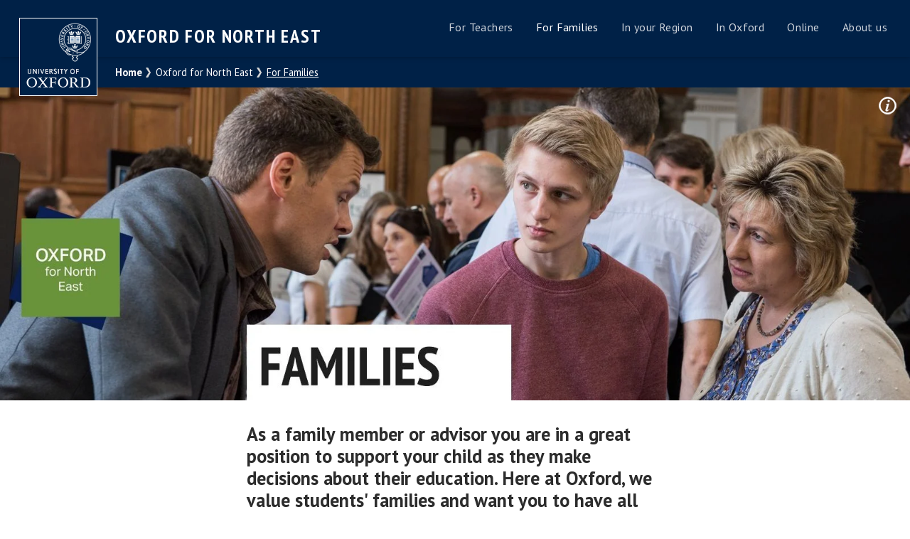

--- FILE ---
content_type: text/html; charset=utf-8
request_url: https://www.ox.ac.uk/oxfordforNE/families
body_size: 13082
content:
<!doctype html>
<html lang="en" dir="ltr" class="no-js">
<head>
  <meta http-equiv="X-UA-Compatible" content="IE=9; IE=8; IE=7; IE=EDGE,chrome=1" />
  <meta name="viewport" content="width=device-width, initial-scale=1.0 maximum-scale=2.0 user-scalable=yes" />
  <!--[if IE]><![endif]-->
<meta http-equiv="Content-Type" content="text/html; charset=utf-8" />
<link rel="shortcut icon" href="https://www.ox.ac.uk/sites/default/themes/custom/oxweb/favicon.ico" />
<link rel="apple-touch-icon" href="https://www.ox.ac.uk/sites/default/themes/custom/oxweb/apple-touch-icon-114x114.png" />
<link rel="apple-touch-icon-precomposed" href="https://www.ox.ac.uk/sites/default/themes/custom/oxweb/apple-touch-icon-114x114.png" />
<meta name="description" content="Families" />
<link rel="canonical" href="https://www.ox.ac.uk/oxfordforNE/families" />
<link rel="shortlink" href="https://www.ox.ac.uk/node/1835707" />
<meta name="twitter:card" content="summary_large_image" />
<meta name="twitter:creator" content="@UniofOxford" />
<meta name="twitter:creator:id" content="48289662" />
<meta name="twitter:title" content="Families | University of Oxford" />
<meta name="twitter:description" content="Families" />
<meta name="twitter:image" content="https://www.ox.ac.uk/sites/files/oxford/NE%20parents%20and%20carers%20w%20text_1.JPG" />
<meta name="twitter:image:alt" content="Banner" />
  <link rel="apple-touch-icon" sizes="144x144" href="https://www.ox.ac.uk/sites/default/themes/custom/oxweb/apple-touch-icon-144x144.png"/><link rel="apple-touch-icon" sizes="114x114" href="https://www.ox.ac.uk/sites/default/themes/custom/oxweb/apple-touch-icon-114x114.png"/>
<link rel="apple-touch-icon" sizes="72x72" href="https://www.ox.ac.uk/sites/default/themes/custom/oxweb/apple-touch-icon-72x72.png"/>
<link rel="apple-touch-icon" href="https://www.ox.ac.uk/sites/default/themes/custom/oxweb/apple-touch-icon.png"/>
  <title>Families | University of Oxford</title>
  <link rel="stylesheet" href="/sites/files/oxford/advagg_css/css__BJ6Ou6QsBRtnFTmxaakamOIS8n4QswDP2XnnZ1sxtaM__NBuvkP6eInGIkb1aJvUHx5PX79XApuxBDkk_77W5tYk__h7T-cjtV_dUO9EYp5xzvQZuTpmuCIt2rzPKmYSUARw8.css" />
<link rel="stylesheet" href="/sites/files/oxford/advagg_css/css__OyUP6r6gWDd7g9HyyAPkKcCADXUItAUJ0V1T56grclU__jqISkrP5AlCwGVJ-mzJJnrRxitPz8i-Y_l3Nd-cH3FI__h7T-cjtV_dUO9EYp5xzvQZuTpmuCIt2rzPKmYSUARw8.css" />
<link rel="stylesheet" href="/sites/files/oxford/advagg_css/css__UY0etF999x6scvHTvffNHjT4VTicfJnEfYWgom9UZQI__dNVH3JLLE0t7cJHT-k4bgEZN3astY3g0CO9bzrNM3u0__h7T-cjtV_dUO9EYp5xzvQZuTpmuCIt2rzPKmYSUARw8.css" />
<link rel="stylesheet" href="https://fonts.googleapis.com/css?family=PT+Sans:400,700,400italic,700italic|PT+Sans+Narrow:400,700|PT+Serif:400,700,400italic&amp;subset=latin,latin-ext" />
<link rel="stylesheet" href="/sites/files/oxford/advagg_css/css__mkBt0TwCN3NPVtvnkoMbCy-_hKGJVNIiBv1XB5dGnFo__mLMuWQdgHSL1FMKby8FB5Rnp3RX1AGBmf0dBb7rKbSY__h7T-cjtV_dUO9EYp5xzvQZuTpmuCIt2rzPKmYSUARw8.css" />
<link rel="stylesheet" href="/sites/files/oxford/advagg_css/css__fi7KOGvABDkHHn2nL53N2HgX7DATNa_kzphgn60kZS0__sb8Ujj6tWWssQfu7D3msxBLfh4PrTezTVySEM7hOySI__h7T-cjtV_dUO9EYp5xzvQZuTpmuCIt2rzPKmYSUARw8.css" media="print" />

<!--[if IE]>
<link rel="stylesheet" href="/sites/files/oxford/advagg_css/css__5PGfu3mC2SSY4b1qfBF3nmZQ6DzDbbX02ACmtY5n5Xg__vIapzR-D86klWHFm0BMP8JUnKE0d31QyZL17ctXUiYM__h7T-cjtV_dUO9EYp5xzvQZuTpmuCIt2rzPKmYSUARw8.css" />
<![endif]-->

<!--[if IE 8]>
<link rel="stylesheet" href="/sites/files/oxford/advagg_css/css__174p4xFK_MOp6NsK0j1TVMWDDy5l-uUuJ0L2cvAIK7k__0bBjwcB2RKRl-uJ3f-BxT5UMVqf7jsHwaGO7R3-J17s__h7T-cjtV_dUO9EYp5xzvQZuTpmuCIt2rzPKmYSUARw8.css" />
<![endif]-->
<style>.shared-event-styling .content-meta{margin-top:2.4em;}.shared-event-styling .node-event-past{opacity:0.5;filter:alpha(opacity=50);}.shared-event-styling .view-mode-oxweb_full_content .field-label-inline,.shared-event-styling .view-mode-oxweb_full_content .field-name-event-speakers-custom .field-item-single{*zoom:1;}.shared-event-styling .view-mode-oxweb_full_content .field-label-inline:before,.shared-event-styling .view-mode-oxweb_full_content .field-label-inline:after,.shared-event-styling .view-mode-oxweb_full_content .field-name-event-speakers-custom .field-item-single:before,.shared-event-styling .view-mode-oxweb_full_content .field-name-event-speakers-custom .field-item-single:after{display:table;content:"";line-height:0;}.shared-event-styling .view-mode-oxweb_full_content .field-label-inline:after,.shared-event-styling .view-mode-oxweb_full_content .field-name-event-speakers-custom .field-item-single:after{clear:both;}.shared-event-styling .view-mode-oxweb_full_content .field-label-inline .label,.shared-event-styling .view-mode-oxweb_full_content .field-name-event-speakers-custom .field-item-single .label{-webkit-box-sizing:border-box;-moz-box-sizing:border-box;box-sizing:border-box;display:inline;float:left;width:33.333333333333%;padding:0 0;*width:30.208333333333%;*padding:0 -0.03125px;min-width:27%;}@media only screen and (max-width:870px){.shared-event-styling .view-mode-oxweb_full_content .field-label-inline .label,.shared-event-styling .view-mode-oxweb_full_content .field-name-event-speakers-custom .field-item-single .label{width:100%;float:none;display:block;}}.shared-event-styling .view-mode-oxweb_full_content .field-label-inline .field-item-single,.shared-event-styling .view-mode-oxweb_full_content .field-name-event-speakers-custom .field-item-single .field-item-single{float:left;-webkit-box-sizing:border-box;-moz-box-sizing:border-box;box-sizing:border-box;display:inline;width:66.666666666667%;padding:0 0;*width:63.541666666667%;*padding:0 -0.03125px;}@media only screen and (max-width:870px){.shared-event-styling .view-mode-oxweb_full_content .field-label-inline .field-item-single,.shared-event-styling .view-mode-oxweb_full_content .field-name-event-speakers-custom .field-item-single .field-item-single{width:100%;float:none;display:block;}}.shared-event-styling .view-mode-oxweb_full_content .field-name-field-event-venue-details span.field-item-single{float:none;margin-left:33.3%;display:block;}.shared-event-styling .view-mode-oxweb_full_content .field-name-event-speakers-custom .field-item-single .field-item-single{-webkit-box-sizing:border-box;-moz-box-sizing:border-box;box-sizing:border-box;display:inline;float:left;width:66.666666666667%;padding:0 0;*width:63.541666666667%;*padding:0 -0.03125px;}@media only screen and (max-width:870px){.shared-event-styling .view-mode-oxweb_full_content .field-name-event-speakers-custom .field-item-single .field-item-single{width:100%;float:none;display:block;}}.shared-event-styling .view-mode-oxweb_full_content .field-type-date{font-family:"PT Serif",Georgia,'Times New Roman',serif;}.shared-event-styling .view-mode-oxweb_full_content .group-event-meta{border-top:1px solid #e0ded9;border-bottom:1px solid #e0ded9;font-size:1.125em;line-height:1.5em;margin:0 18% 2em 0;padding:2em 0;}.shared-event-styling .view-mode-oxweb_full_content .group-event-meta .field-name-field-event-venue-details p:only-child{margin-bottom:0;}.shared-event-styling .view-mode-oxweb_full_content .leaflet-container{margin-bottom:2.5em;max-width:90%;}.hidden-accessible{position:absolute;left:-99999999px;top:auto;width:1px;height:1px;overflow:hidden;}.hidden-default{display:none;}.flex-container{display:-ms-flex;display:-webkit-flex;display:flex;-webkit-flex-wrap:wrap;flex-wrap:wrap;}.flex-item{display:flex;box-sizing:border-box;}.flex-content{display:flex;flex-direction:column;}.page-header{position:relative;}.page-header .row{-webkit-box-sizing:border-box;-moz-box-sizing:border-box;box-sizing:border-box;display:inline;float:left;width:100%;padding:0 2.118933698%;*width:96.875%;*padding:0 2.087683698%;min-height:160px;}@media only screen and (max-width:870px){.page-header .row{width:100%;float:none;display:block;}}.page-header .site-header-top{-webkit-box-sizing:border-box;-moz-box-sizing:border-box;box-sizing:border-box;margin-left:111px;padding-right:167px;padding-left:2.118933698%;min-height:49px;}.page-header .site-header-bottom{-webkit-box-sizing:border-box;-moz-box-sizing:border-box;box-sizing:border-box;margin-left:0;display:block;margin-left:111px;padding-left:2.118933698%;position:relative;min-height:41px;margin-top:1em;}.oxweb-primary-menu-block{-webkit-box-sizing:border-box;-moz-box-sizing:border-box;box-sizing:border-box;display:inline;float:left;width:58.333333333333%;padding:0 0;*width:55.208333333333%;*padding:0 -0.03125px;display:block;}@media only screen and (max-width:870px){.oxweb-primary-menu-block{width:100%;float:none;display:block;}}.oxweb-secondary-menu-block{width:100%;}#toolbar{z-index:99999;}header.page-header{text-align:center;width:100%;margin:0 auto;z-index:9999;}header.page-header .row{background:#002147;font-family:"PT Sans",'Helvetica Neue',Arial,Helvetica,sans-serif;float:none;display:block;padding-top:1.5625em;padding-bottom:1em;-webkit-transition:padding 0.35s;-moz-transition:padding 0.35s;-o-transition:padding 0.35s;transition:padding 0.35s;-webkit-box-sizing:border-box;-moz-box-sizing:border-box;box-sizing:border-box;}.logo{float:left;width:111px;margin-right:-100%;position:relative;z-index:2;}.logo a.square{width:110px;height:110px;display:block;background:url('/sites/default/themes/custom/oxweb/images/oxweb-logo.gif') no-repeat center center;overflow:hidden;text-indent:-9999%;}@media (-webkit-min-device-pixel-ratio:2),(min-resolution:192dpi){.logo a.square{background:url('/sites/default/themes/custom/oxweb/images/oxweb-logo-square.svg') no-repeat center center;background-size:100% 100%;image-rendering:-moz-crisp-edges;image-rendering:-o-crisp-edges;image-rendering:-webkit-optimize-contrast;image-rendering:optimize-contrast;-ms-interpolation-mode:bicubic;image-rendering:optimizeQuality;}}.menu-wrapper{width:100%;float:left;}.site-header-bottom .oxweb-secondary-menu-block ul li.expanded ul li a{background:transparent;white-space:normal;}.oxweb-primary-menu-block,.oxweb-secondary-menu-block{text-align:left;text-transform:uppercase;font-family:"PT Sans",'Helvetica Neue',Arial,Helvetica,sans-serif;color:#fff;}.oxweb-primary-menu-block a,.oxweb-secondary-menu-block a{color:rgba(255,255,255,0.7);}.oxweb-primary-menu-block a.active,.oxweb-primary-menu-block a:active,.oxweb-primary-menu-block a:visited,.oxweb-primary-menu-block a:hover,.oxweb-primary-menu-block a.active-trail,.oxweb-secondary-menu-block a.active,.oxweb-secondary-menu-block a:active,.oxweb-secondary-menu-block a:visited,.oxweb-secondary-menu-block a:hover,.oxweb-secondary-menu-block a.active-trail{color:#fff;text-decoration:none;}.oxweb-primary-menu-block ul,.oxweb-secondary-menu-block ul{float:left;padding:0;margin:0;}.oxweb-primary-menu-block ul li,.oxweb-primary-menu-block ul li.expanded,.oxweb-secondary-menu-block ul li,.oxweb-secondary-menu-block ul li.expanded{display:inline-block;padding:0;list-style-image:none;list-style-type:none;}.oxweb-primary-menu-block ul li a,.oxweb-primary-menu-block ul li.expanded a,.oxweb-secondary-menu-block ul li a,.oxweb-secondary-menu-block ul li.expanded a{padding:10px 25px 15px 10px;}.oxweb-primary-menu-block ul li.expanded,.oxweb-secondary-menu-block ul li.expanded{position:relative;}.oxweb-primary-menu-block ul li.expanded a,.oxweb-secondary-menu-block ul li.expanded a{background:url('/sites/default/themes/custom/oxweb/images/menu_arrow.png') 94% 1.2em no-repeat;background-position:right 10px top 1.3em;padding-right:25px;}.oxweb-primary-menu-block ul li.expanded ul a,.oxweb-secondary-menu-block ul li.expanded ul a{background-image:none;padding-right:0;}.oxweb-primary-menu-block{font-size:0.78em;}.oxweb-secondary-menu-block{display:table-row;}.oxweb-secondary-menu-block h2.title,.oxweb-secondary-menu-block ul li,.oxweb-secondary-menu-block ul li.expanded{display:table-cell;vertical-align:top;padding:0;border-right:1px solid rgba(255,255,255,0.07);-webkit-box-sizing:border-box;-moz-box-sizing:border-box;box-sizing:border-box;}.oxweb-secondary-menu-block h2.title ul li,.oxweb-secondary-menu-block ul li ul li,.oxweb-secondary-menu-block ul li.expanded ul li{float:none;max-width:none;min-width:215px;}.oxweb-secondary-menu-block ul li,.oxweb-secondary-menu-block ul li.expanded{line-height:1.05em;max-width:200px;}.oxweb-secondary-menu-block ul li a,.oxweb-secondary-menu-block ul li.expanded a{padding:10px;padding-top:8px;line-height:1.2em;display:inline-block;}.oxweb-secondary-menu-block ul li.expanded a{padding-right:30px;}.oxweb-secondary-menu-block ul li.expanded ul a{height:auto;}.oxweb-secondary-menu-block h2.title{font-size:1.5em;line-height:1.05em;font-weight:normal;margin:0;padding:8px 36px 20px 7px;background:url('/sites/default/themes/custom/oxweb/images/menu-chevron.png') no-repeat 97.5% top;border-right:0;vertical-align:top;}.site-header-top ul li.expanded a{position:relative;z-index:7;background-position:right 9px top 1.6em;}.site-header-top ul li.expanded:hover a{background-position:right 9px top -1.95em;}.site-header-bottom ul li.expanded a{position:relative;background-position:right 15px top 0.90em;}.site-header-bottom ul li.expanded:hover a{background-position:right 15px top -101px;z-index:5;}.oxweb-secondary-menu-block-noh2 ul ul{margin-left:0;}body.sticky-header-collapsed .logo{display:none;}body.sticky-header-collapsed .page-header{position:fixed;}body.sticky-header-collapsed .page-header .row{padding-top:0.75em;padding-bottom:0.75em;-webkit-transition:padding 0.35s;-moz-transition:padding 0.35s;-o-transition:padding 0.35s;transition:padding 0.35s;min-height:72px;padding-right:0;}body.sticky-header-collapsed .block-oxweb-search input[type=submit]{top:15px;right:21px;}body.sticky-header-collapsed .site-header-top{display:none;}body.sticky-header-collapsed .site-header-bottom{width:100%;float:left;margin-top:0;margin-left:0;padding-left:0;}body.sticky-header-collapsed .site-header-bottom .oxweb-secondary-menu-block ul{margin-right:65px;}body.sticky-header-collapsed .site-header-bottom .oxweb-secondary-menu-block ul li,body.sticky-header-collapsed .site-header-bottom .oxweb-secondary-menu-block ul li.expanded{vertical-align:top;}body.sticky-header-collapsed .site-header-bottom .oxweb-secondary-menu-block ul li.last ul{right:-65px;}body.sticky-header-collapsed .page-header-row .oxweb-secondary-menu-block.homepage-oxweb-secondary-menu{position:absolute;bottom:4px;width:58%;}body.sticky-header-collapsed .page-header-row .homepage-role-base-menu{margin-right:85px;}.page-header-row .oxweb-secondary-menu-block.homepage-oxweb-secondary-menu{position:absolute;bottom:35px;width:56%;}.page-header-row .oxweb-secondary-menu-block.homepage-oxweb-secondary-menu ul li.expanded:hover a{background-position:right 15px top -1.3em;}.page-header-row .oxweb-secondary-menu-block.homepage-oxweb-secondary-menu ul li.expanded:hover a:hover{background-position:right 15px top 0.90em;}.page-header-row .oxweb-secondary-menu-block.homepage-oxweb-secondary-menu ul li a{opacity:1;filter:alpha(opacity=100);font-size:1.313em;white-space:nowrap;}.page-header-row .homepage-role-base-menu{font-size:0.813em;text-transform:none;float:right;width:52.5%;}.page-header-row .homepage-role-base-menu ul{float:right;}.page-header-row .homepage-role-base-menu ul li a{font-size:1.125em;padding-left:0;padding-right:0;margin-right:1.5em;}.page-header-row .homepage-role-base-menu ul li.last a{margin-right:0.4375em;}.page-header-row .homepage-role-base-menu ul li.expanded a{background:none;}h1,h2,h3,h4,h5,h6{font-family:"PT Sans",'Helvetica Neue',Arial,Helvetica,sans-serif;margin:0 0 0.5em 0;line-height:1.2em;color:#2C2C2C;}h1{font-size:3.125em;font-weight:700;font-family:"PT Sans",'Helvetica Neue',Arial,Helvetica,sans-serif;margin:0 0 0.5em 0;line-height:1.05em;}.main-content h1{margin-right:18%;}body.page-full-width .main-content h1{margin-right:2.118933698%;}h2{font-size:1.625em;font-weight:700;}h3{font-size:1.313em;font-weight:400;}h4{font-size:16px;}h5{font-size:16px;}h6{font-size:16px;}.main-content h2,.main-content h3,.main-content h4,.main-content h5,.main-content h6{margin:1.6em 0 0.5em 0;}.block-menu h2,.block-nice-menus h2{margin:0;padding:0;height:1px;height:0px;overflow:hidden;text-indent:-9999%;}
</style>
<link rel="stylesheet" href="/sites/files/oxford/advagg_css/css__M2xmZNDDJgKyzYSSCtnAcI1pB7rtbc4eBzUCUm0uEDE__iW1vrNAm9marr_E7mvCZfuQ_i6SH3k044gMi-utWxng__h7T-cjtV_dUO9EYp5xzvQZuTpmuCIt2rzPKmYSUARw8.css" />
<link rel="stylesheet" href="/sites/files/oxford/advagg_css/css__DqHTyo2V2ryK6zoPOicAAEtozI7f_NJe8T_05cw5mgI__PEouh-Vh-zgxMoIaIQ0eRpWNmmOkydEAh3xxjUGLFws__h7T-cjtV_dUO9EYp5xzvQZuTpmuCIt2rzPKmYSUARw8.css" />
  <script src="/sites/files/oxford/advagg_js/js__SlxZR0T0y0knhPGspoKKlEQqbk_RdNNsHwLrlCQRTSo__jRyIJdNHHPQDI24D74GCcZq-Uqnrf4Vs1Wh5VKn50M0__h7T-cjtV_dUO9EYp5xzvQZuTpmuCIt2rzPKmYSUARw8.js" defer="defer"></script>
<script src="/sites/files/oxford/advagg_js/js__ihdwYz7z62m5viS1EMhNOpB9bfVJ_3N7-eC3gKeS-sI__ATnX8WF8ltra-g2RmFaF163qjG6u_xdvxVSENyHJmQk__h7T-cjtV_dUO9EYp5xzvQZuTpmuCIt2rzPKmYSUARw8.js"></script>
<script src="/sites/files/oxford/advagg_js/js__T73ujsOjK-1cyTby7fEe8eK8r1o3_6UM-pyXbhgxLPM__WRsh3RAG-_KLWXWdUSL4k-yHTn1vu2dbvluPCCmj_wc__h7T-cjtV_dUO9EYp5xzvQZuTpmuCIt2rzPKmYSUARw8.js"></script>
<script src="/sites/files/oxford/advagg_js/js__9o6MTP80DXWHri8ze4nKy9qC5QYGmn5CmTwGsjeqoRs__t7QMh2Q0VAdZOqg2nX8lHHSSz0oEF4l8S4NpWKqSdpE__h7T-cjtV_dUO9EYp5xzvQZuTpmuCIt2rzPKmYSUARw8.js"></script>
<script src="/sites/files/oxford/advagg_js/js__1ohCOMgv5yTlWcPuEHhb3706dVYZ7L6dawSDw2sgmUY__aH7qgfe4C7EY7uujJWPF2gH2YB6pDWG6751Mfxnq9dM__h7T-cjtV_dUO9EYp5xzvQZuTpmuCIt2rzPKmYSUARw8.js"></script>
<script src="/sites/files/oxford/advagg_js/js__9q_RhUzRB9SYU1-amhF7x_iVsHaJWYLCy9mGerNNw8c__r14_gMXz1ZbCtJf3hugZI-ClIj-6kYYT4Zc-iywNTA4__h7T-cjtV_dUO9EYp5xzvQZuTpmuCIt2rzPKmYSUARw8.js"></script>
<script>jQuery.extend(Drupal.settings, {"basePath":"\/","pathPrefix":"","setHasJsCookie":0,"ajaxPageState":{"theme":"oxweb","theme_token":"9tAGied1SW_AblZ3KowbaOu88YrmV-LjwmmaLgBDVXw","jquery_version":"1.10","css":{"modules\/system\/system.base.css":1,"modules\/system\/system.menus.css":1,"modules\/system\/system.messages.css":1,"modules\/system\/system.theme.css":1,"sites\/all\/modules\/cache_consistent\/css\/cache_consistent.css":1,"sites\/all\/modules\/colorbox_node\/colorbox_node.css":1,"modules\/comment\/comment.css":1,"sites\/all\/modules\/domain\/domain_nav\/domain_nav.css":1,"modules\/field\/theme\/field.css":1,"sites\/all\/modules\/google_cse\/google_cse.css":1,"sites\/all\/modules\/logintoboggan\/logintoboggan.css":1,"modules\/node\/node.css":1,"modules\/user\/user.css":1,"modules\/forum\/forum.css":1,"sites\/all\/modules\/views\/css\/views.css":1,"sites\/all\/modules\/colorbox\/styles\/plain\/colorbox_style.css":1,"sites\/all\/modules\/ctools\/css\/ctools.css":1,"https:\/\/fonts.googleapis.com\/css?family=PT+Sans:400,700,400italic,700italic|PT+Sans+Narrow:400,700|PT+Serif:400,700,400italic\u0026subset=latin,latin-ext":1,"sites\/all\/themes\/mothership\/mothership\/css\/reset.css":1,"sites\/all\/themes\/mothership\/mothership\/css\/reset-html5.css":1,"sites\/all\/themes\/mothership\/mothership\/css\/mothership-default.css":1,"sites\/all\/themes\/mothership\/mothership\/css\/mothership.css":1,"sites\/default\/themes\/custom\/oxweb\/css\/yui\/reset-min.css":1,"sites\/default\/themes\/custom\/oxweb\/css\/yui\/base-min.css":1,"sites\/default\/themes\/custom\/oxweb\/css\/yui\/fonts-min.css":1,"sites\/default\/themes\/custom\/oxweb\/css\/site.less":1,"sites\/default\/themes\/custom\/oxweb\/css\/search.less":1,"sites\/default\/themes\/custom\/oxweb\/css\/menu.less":1,"sites\/default\/themes\/custom\/oxweb\/css\/maintenance.css":1,"sites\/default\/themes\/custom\/oxweb\/field_collection.theme.css":1,"sites\/default\/themes\/custom\/oxweb\/css\/alternative\/print.less":1,"sites\/default\/themes\/custom\/oxweb\/css\/ie\/ie.less":1,"sites\/default\/themes\/custom\/oxweb\/css\/ie\/ie8.less":1,"sites\/default\/themes\/custom\/oxweb\/css\/types\/subsite.less":1,"sites\/default\/themes\/custom\/oxweb\/css\/alternative\/mobile.less":1},"js":{"public:\/\/google_tag\/google_tag.script.js":1,"sites\/all\/modules\/jquery_update\/replace\/jquery\/1.10\/jquery.min.js":1,"misc\/jquery-extend-3.4.0.js":1,"misc\/jquery-html-prefilter-3.5.0-backport.js":1,"misc\/jquery.once.js":1,"misc\/drupal.js":1,"misc\/ajax.js":1,"sites\/all\/modules\/jquery_update\/js\/jquery_update.js":1,"sites\/all\/modules\/google_cse\/google_cse.js":1,"sites\/all\/libraries\/colorbox\/jquery.colorbox-min.js":1,"sites\/all\/modules\/colorbox\/js\/colorbox.js":1,"sites\/all\/modules\/colorbox\/styles\/plain\/colorbox_style.js":1,"sites\/all\/modules\/colorbox\/js\/colorbox_load.js":1,"sites\/all\/modules\/media_colorbox\/media_colorbox.js":1,"sites\/default\/themes\/custom\/oxweb\/js\/oxweb-subsite-hypher.js":1,"sites\/default\/themes\/custom\/oxweb\/js\/en-gb.js":1,"sites\/default\/themes\/custom\/oxweb\/js\/oxweb-subsite.js":1,"sites\/all\/modules\/field_group\/field_group.js":1,"misc\/progress.js":1,"sites\/all\/modules\/colorbox_node\/colorbox_node.js":1,"sites\/default\/themes\/custom\/oxweb\/js\/vendor\/carouFredSel-6.2.1.js":1,"sites\/default\/themes\/custom\/oxweb\/js\/vendor\/jquery.touchSwipe.min.js":1,"sites\/default\/themes\/custom\/oxweb\/js\/vendor\/jquery-migrate-1.2.1.js":1,"sites\/default\/themes\/custom\/oxweb\/js\/site.js":1,"sites\/default\/themes\/custom\/oxweb\/js\/oxweb-show-description.js":1,"sites\/default\/themes\/custom\/oxweb\/js\/vendor\/html5.js":1,"sites\/default\/themes\/custom\/oxweb\/js\/vendor\/harvey.js":1,"sites\/default\/themes\/custom\/oxweb\/js\/media-queries.js":1,"sites\/default\/themes\/custom\/oxweb\/js\/vendor\/jquery.fitvids.js":1,"sites\/default\/themes\/custom\/oxweb\/js\/vendor\/stupidtable.min.js":1,"sites\/default\/themes\/custom\/oxweb\/js\/oxweb-menu.js":1}},"colorbox":{"transition":"elastic","speed":"350","opacity":"0.85","slideshow":false,"slideshowAuto":true,"slideshowSpeed":"2500","slideshowStart":"start slideshow","slideshowStop":"stop slideshow","current":"{current} of {total}","previous":"\u00ab Prev","next":"Next \u00bb","close":"Close","overlayClose":true,"returnFocus":true,"maxWidth":"100%","maxHeight":"100%","initialWidth":"300","initialHeight":"250","fixed":true,"scrolling":true,"mobiledetect":true,"mobiledevicewidth":"500px","file_public_path":"\/sites\/files\/oxford","specificPagesDefaultValue":"admin*\nimagebrowser*\nimg_assist*\nimce*\nnode\/add\/*\nnode\/*\/edit\nprint\/*\nprintpdf\/*\nsystem\/ajax\nsystem\/ajax\/*"},"googleCSE":{"cx":"012531758793783812323:qgyldcso7qs","resultsWidth":600,"domain":"www.google.com","showWaterMark":1},"field_group":{"div":"ow_large_feature"},"colorbox_node":{"width":"600px","height":"600px"}});</script>
</head>

<body class="not-front not-logged-in no-sidebars page-node page-node- page-node-1835707 node-type-subsite domain-oxweb subsite-has-theme subsite-theme-north-east no-sidebar-first vid-9427436 page-oxfordforne-families" >
  <div id="skip-link">
    <a href="#main-content" class="element-invisible element-focusable skip-to-content">Skip to main content</a>
  </div>
    
    <noscript aria-hidden="true"><iframe src="https://www.googletagmanager.com/ns.html?id=GTM-TDB29T" height="0" width="0" style="display:none;visibility:hidden"></iframe></noscript>  
  <section id="visible-body" class="visible-body">
    <header class="page-level page-header">
  <div class="wrapper">
    <div id="page-header-row" class="page-header-row row">
      <div class="logo">
        <a class="square" href="/" title="Home" id="site-name-square">Home</a>
        <a class="rect" href="/" title="Home" id="site-name-rec">Home</a>
      </div>
                        <h1 class="subsite--title"><a href="/oxfordforNE">Oxford for North East</a></h1>
                  </div>
          <div class="subsite--menu-wrapper">
        
    
<nav  id="block-menu-block-13" class="block block-menu-block block-menu-block-13 ">

  
      
  <ul><li class="first leaf menu-mlid-10078"><a href="/oxfordforNE/teachers">For Teachers</a></li>
<li class="leaf active-trail active menu-mlid-10080"><a href="/oxfordforNE/families" class="active-trail active">For Families</a></li>
<li class="leaf menu-mlid-10086"><a href="/oxfordforNE/your-region">In your Region</a></li>
<li class="leaf menu-mlid-10089"><a href="/oxfordforNE/oxford">In Oxford</a></li>
<li class="leaf menu-mlid-10092"><a href="/oxfordforNE/online">Online</a></li>
<li class="last leaf menu-mlid-10084"><a href="/oxfordforNE/about-us">About us</a></li>
</ul>

  



  
</nav>
  
      </div>
      </div>
</header>
<section id="page-content" class="page-level page-content">
      <div id="breadcrumb-wrapper" class="page-level breadcrumb-wrapper">
      <div class="wrapper">
        <div class="row">
          <nav aria-label="Breadcrumb" class="breadcrumb"><span class='breadcrumb-link breadcrumb-depth-0 breadcrumb-even breadcrumb-first'><a href="/">Home</a></span><span class='breadcrumb-link breadcrumb-depth-1 breadcrumb-odd'><a href="/oxfordforNE">Oxford for North East</a></span><span class='breadcrumb-link breadcrumb-depth-2 breadcrumb-even breadcrumb-last'>For Families</span></nav>
        </div>
      </div>
    </div>
    <div class="wrapper">
    
    <div class="row">
    <section class="page-content-level column page-content-main" id="page-content-main">

      <section class="page-content-container" id="main-content">
        
        
    
<article  class="node node-subsite node-promoted " about="/oxfordforNE/families" typeof="sioc:Item foaf:Document">
    
  <section class="content node-level">
    
<div class="paragraphs-items paragraphs-items-field-subsite-section paragraphs-items-field-subsite-section-full paragraphs-items-full">
  <div class="field field-name-field-subsite-section field-type-paragraphs field-label-hidden">
    <div class="entity entity-paragraphs-item paragraphs-item-subsite-content-section">
  <div class="content">
    
<div class="paragraphs-items paragraphs-items-field-subsite-paragraphs paragraphs-items-field-subsite-paragraphs-full paragraphs-items-full">
  <div class="field field-name-field-subsite-paragraphs field-type-paragraphs field-label-hidden">
    <div class="entity entity-paragraphs-item paragraphs-item-hero">
  <div class="content">
  	

<div class="field field-name-field-hero-image field-type-image field-label-hidden">
  
  
                        <span class="field-item-single"><div  class="ds-1col file file-image file-image-jpeg view-mode-ow_large_feature clearfix">

  
  <img typeof="foaf:Image" src="https://www.ox.ac.uk/sites/files/oxford/styles/ow_large_feature/s3/NE%20parents%20and%20carers%20w%20text_1.JPG?itok=oRd7eIVK" width="1600" height="550" alt="Banner" /><div id="file-image-ow-large-feature-group-description-wrapper" class=" group-description-wrapper field-group-div">

<div class="field field-name-field-media-description field-type-text-long field-label-hidden">
  
  
                        <span class="field-item-single">Banner for families</span>
        </div>
</div></div>

</span>
        </div>
  	  </div>
</div>

<div class="entity entity-paragraphs-item paragraphs-item-basic-paragraph">
  <div class="content">
    

<div class="field field-name-field-intro field-type-text-long field-label-hidden">
  
  
                        <span class="field-item-single"><h2>As a family member or advisor you are in a great position to support your child as they make decisions about their education. Here at Oxford, we value students' families and want you to have all the information you need to feel confident in your supporting role.</h2><h3><strong>University Resources</strong></h3><p>The University has put together a detailed parents and carers guide, which can be found <a href="//www.ox.ac.uk/sites/files/oxford/field/field_document/1435-Parents%20%26%20Carers%20Guide%20%28UAO%29%202019_%20web.pdf#:~:text=Why%20come%20to%20Oxford%3F%203,study%20support%20is%20there%3F%2012">here</a> and will take you through everything you need to know about applications to Oxford. If you want to find out specific information about our fees, and the University’s generous financial support offering you can find this <a href="//www.ox.ac.uk/admissions/undergraduate/fees-and-funding">here</a>. The University’s central ‘for families’ page also <a href="//www.ox.ac.uk/admissions/undergraduate/applying-to-oxford/familysupporters#:~:text=We%20want%20you%20to%20know,generous%20offered%20by%20any%20university">covers this information</a>.</p><p>Each year the Department of Physics runs an adult supporter event in March, and details of this event can be found on <a href="https://www.physics.ox.ac.uk/engage/schools/secondary-schools/applying-oxford">their webpages</a>.</p><p>The OxNE team run termly parent and carer talks online and in region. These are held in September, February, and July. If you would like information on how to sing up to these sessions please <a href="/cdn-cgi/l/email-protection#c5aabda3aab7a1a3aab7abaab7b1ada0a4b6b185a4a1a8acabebaabdeba4a6ebb0ae">contact us</a>.</p><h3><strong>Community in Oxford</strong></h3><p>Oxford has a thriving community of students from the North East of England, and a variety of ways for these students to make connections with each other whilst they are studying at Oxford.</p><p>Students from the North East can join the Northerners’ Society, which is run entirely by students from the North of England and provides social and welfare support for students whilst they are at Oxford.</p><p>OxNE regularly brings together our students from the North East.  We hold a North East Offer Holder Event in Newcastle in March each year. This is a great way for Offer Holders to get to know each other before they event start at the University of Oxford. The OxNE outreach team also runs a parent/carer session during this event, providing advice and guidance about supporting an Offer Holder, and current undergraduate students from the region will also be there to answer questions about what life is like at Oxford for North East students.</p><p>We also host a reception for North East students each year in Oxford’s first (Michaelmas) term for drinks and networking at either Christ Church, Trinity or St Anne’s College. Students from across the region also get involved with the North East team’s outreach work by volunteering as North East Ambassadors, which has been an invaluable part of the work we are able to do in the region.</p><p>One of Oxford’s strengths is its collegiate, community-driven education. Your child’s college will provide social, pastoral and welfare support whilst they are at University. Colleges consist of up to 500 undergraduate students and are supported by a full staff team – meaning that students at Oxford get some of the best support in the country! Whilst students from the North East can – and do – find each other, the collegiate system means that every student coming to Oxford will find a built in community and place to call home.</p><h3><strong>Distance and Term Time</strong></h3><p>One of the primary concerns for parents and young people attending Oxford can be the distance from the North East and the associated travel time (4.5 hours on the train, and similar by car). Whilst this can seem very far away from the North East, there is a direct train that runs through York, Darlington, Durham and Newcastle meaning it is easy to get to and from Oxford when necessary!</p><p>And Oxford’s terms are short – eight weeks at a time compared to other Universities that run a ten week term, or a semester-based timetable. This means that our students form intense communities whilst they are in Oxford <em>and </em>they have a lot of down time to spend at home with family and friends when they need it.</p></span>
        </div>

    
      </div>
</div>
<div class="entity entity-paragraphs-item paragraphs-item-quote-driver paragraphs-item-driver__no-image driver-block--Third" >
    <div class="content">
        

<div class="field field-name-field-main-paragraph field-type-text-long field-label-hidden">
  
  
                        <span class="field-item-single"><blockquote class="instagram-media" data-instgrm-permalink="https://www.instagram.com/oxnorthernsoc/" data-instgrm-version="12" style=" background:#FFF; border:0; border-radius:3px; box-shadow:0 0 1px 0 rgba(0,0,0,0.5),0 1px 10px 0 rgba(0,0,0,0.15); margin: 1px; max-width:540px; min-width:326px; padding:0; width:99.375%; width:undefinedpx;height:undefinedpx;max-height:100%; width:undefinedpx;"><div style="padding:16px;"> <a id="main_link" href="//www.ox.ac.uk/oxnorthernsoc/" style=" background:#FFFFFF; line-height:0; padding:0 0; text-align:center; text-decoration:none; width:100%;" target="_blank"> <div style=" display: flex; flex-direction: row; align-items: center;"> <div style="background-color: #F4F4F4; border-radius: 50%; flex-grow: 0; height: 40px; margin-right: 14px; width: 40px;"></div> <div style="display: flex; flex-direction: column; flex-grow: 1; justify-content: center;"> <div style=" background-color: #F4F4F4; border-radius: 4px; flex-grow: 0; height: 14px; margin-bottom: 6px; width: 100px;"></div> <div style=" background-color: #F4F4F4; border-radius: 4px; flex-grow: 0; height: 14px; width: 60px;"></div></div></div><div style="padding: 19% 0;"></div> <div style="display:block; height:50px; margin:0 auto 12px; width:50px;"><svg width="50px" height="50px" viewbox="0 0 60 60" version="1.1" xmlns="https://www.w3.org/2000/svg" xmlns:xlink="https://www.w3.org/1999/xlink"><g stroke="none" stroke-width="1" fill="none" fill-rule="evenodd"><g transform="translate(-511.000000, -20.000000)" fill="#000000"><g><path d="M556.869,30.41 C554.814,30.41 553.148,32.076 553.148,34.131 C553.148,36.186 554.814,37.852 556.869,37.852 C558.924,37.852 560.59,36.186 560.59,34.131 C560.59,32.076 558.924,30.41 556.869,30.41 M541,60.657 C535.114,60.657 530.342,55.887 530.342,50 C530.342,44.114 535.114,39.342 541,39.342 C546.887,39.342 551.658,44.114 551.658,50 C551.658,55.887 546.887,60.657 541,60.657 M541,33.886 C532.1,33.886 524.886,41.1 524.886,50 C524.886,58.899 532.1,66.113 541,66.113 C549.9,66.113 557.115,58.899 557.115,50 C557.115,41.1 549.9,33.886 541,33.886 M565.378,62.101 C565.244,65.022 564.756,66.606 564.346,67.663 C563.803,69.06 563.154,70.057 562.106,71.106 C561.058,72.155 560.06,72.803 558.662,73.347 C557.607,73.757 556.021,74.244 553.102,74.378 C549.944,74.521 548.997,74.552 541,74.552 C533.003,74.552 532.056,74.521 528.898,74.378 C525.979,74.244 524.393,73.757 523.338,73.347 C521.94,72.803 520.942,72.155 519.894,71.106 C518.846,70.057 518.197,69.06 517.654,67.663 C517.244,66.606 516.755,65.022 516.623,62.101 C516.479,58.943 516.448,57.996 516.448,50 C516.448,42.003 516.479,41.056 516.623,37.899 C516.755,34.978 517.244,33.391 517.654,32.338 C518.197,30.938 518.846,29.942 519.894,28.894 C520.942,27.846 521.94,27.196 523.338,26.654 C524.393,26.244 525.979,25.756 528.898,25.623 C532.057,25.479 533.004,25.448 541,25.448 C548.997,25.448 549.943,25.479 553.102,25.623 C556.021,25.756 557.607,26.244 558.662,26.654 C560.06,27.196 561.058,27.846 562.106,28.894 C563.154,29.942 563.803,30.938 564.346,32.338 C564.756,33.391 565.244,34.978 565.378,37.899 C565.522,41.056 565.552,42.003 565.552,50 C565.552,57.996 565.522,58.943 565.378,62.101 M570.82,37.631 C570.674,34.438 570.167,32.258 569.425,30.349 C568.659,28.377 567.633,26.702 565.965,25.035 C564.297,23.368 562.623,22.342 560.652,21.575 C558.743,20.834 556.562,20.326 553.369,20.18 C550.169,20.033 549.148,20 541,20 C532.853,20 531.831,20.033 528.631,20.18 C525.438,20.326 523.257,20.834 521.349,21.575 C519.376,22.342 517.703,23.368 516.035,25.035 C514.368,26.702 513.342,28.377 512.574,30.349 C511.834,32.258 511.326,34.438 511.181,37.631 C511.035,40.831 511,41.851 511,50 C511,58.147 511.035,59.17 511.181,62.369 C511.326,65.562 511.834,67.743 512.574,69.651 C513.342,71.625 514.368,73.296 516.035,74.965 C517.703,76.634 519.376,77.658 521.349,78.425 C523.257,79.167 525.438,79.673 528.631,79.82 C531.831,79.965 532.853,80.001 541,80.001 C549.148,80.001 550.169,79.965 553.369,79.82 C556.562,79.673 558.743,79.167 560.652,78.425 C562.623,77.658 564.297,76.634 565.965,74.965 C567.633,73.296 568.659,71.625 569.425,69.651 C570.167,67.743 570.674,65.562 570.82,62.369 C570.966,59.17 571,58.147 571,50 C571,41.851 570.966,40.831 570.82,37.631"></path></g></g></g></svg></div><div style="padding-top: 8px;"> <div style=" color:#3897f0; font-family:Arial,sans-serif; font-size:14px; font-style:normal; font-weight:550; line-height:18px;"> View this post on Instagram</div></div><div style="padding: 12.5% 0;"></div> <div style="display: flex; flex-direction: row; margin-bottom: 14px; align-items: center;"><div> <div style="background-color: #F4F4F4; border-radius: 50%; height: 12.5px; width: 12.5px; transform: translateX(0px) translateY(7px);"></div> <div style="background-color: #F4F4F4; height: 12.5px; transform: rotate(-45deg) translateX(3px) translateY(1px); width: 12.5px; flex-grow: 0; margin-right: 14px; margin-left: 2px;"></div> <div style="background-color: #F4F4F4; border-radius: 50%; height: 12.5px; width: 12.5px; transform: translateX(9px) translateY(-18px);"></div></div><div style="margin-left: 8px;"> <div style=" background-color: #F4F4F4; border-radius: 50%; flex-grow: 0; height: 20px; width: 20px;"></div> <div style=" width: 0; height: 0; border-top: 2px solid transparent; border-left: 6px solid #f4f4f4; border-bottom: 2px solid transparent; transform: translateX(16px) translateY(-4px) rotate(30deg)"></div></div><div style="margin-left: auto;"> <div style=" width: 0px; border-top: 8px solid #F4F4F4; border-right: 8px solid transparent; transform: translateY(16px);"></div> <div style=" background-color: #F4F4F4; flex-grow: 0; height: 12px; width: 16px; transform: translateY(-4px);"></div> <div style=" width: 0; height: 0; border-top: 8px solid #F4F4F4; border-left: 8px solid transparent; transform: translateY(-4px) translateX(8px);"></div></div></div> <div style="display: flex; flex-direction: column; flex-grow: 1; justify-content: center; margin-bottom: 24px;"> <div style=" background-color: #F4F4F4; border-radius: 4px; flex-grow: 0; height: 14px; margin-bottom: 6px; width: 224px;"></div> <div style=" background-color: #F4F4F4; border-radius: 4px; flex-grow: 0; height: 14px; width: 144px;"></div></div></a><p style=" color:#c9c8cd; font-family:Arial,sans-serif; font-size:14px; line-height:17px; margin-bottom:0; margin-top:8px; overflow:hidden; padding:8px 0 7px; text-align:center; text-overflow:ellipsis; white-space:nowrap;"><a href="https://www.instagram.com/oxnorthernsoc//" style=" color:#c9c8cd; font-family:Arial,sans-serif; font-size:14px; font-style:normal; font-weight:normal; line-height:17px; text-decoration:none;" target="_blank">Shared post</a> on <time style=" font-family:Arial,sans-serif; font-size:14px; line-height:17px;">Time</time></p></div></blockquote><script data-cfasync="false" src="/cdn-cgi/scripts/5c5dd728/cloudflare-static/email-decode.min.js"></script><script async="" src="https://www.instagram.com/embed.js"></script><div style="overflow: auto; position: absolute; height: 0pt; width: 0pt;"><a href="https://instaembedcode.com/">Instagram embed</a></div><script type="text/javascript" src="https://instaembedcode.com/in.js"></script><style>
<!--/*--><![CDATA[/* ><!--*/
.boxes3{height:175px;width:153px;} #n img{max-height:none!important;max-width:none!important;background:none!important} #inst i{max-height:none!important;max-width:none!important;background:none!important}
/*--><!]]>*/
</style></span>
        </div>
  </div>
  </div>
<div class="entity entity-paragraphs-item paragraphs-item-quote-driver paragraphs-item-driver__no-image driver-block--Third" >
    <div class="content">
        

<div class="field field-name-field-main-paragraph field-type-text-long field-label-hidden">
  
  
                        <span class="field-item-single"><blockquote class="instagram-media" data-instgrm-permalink="https://www.instagram.com/st_annescollege/" data-instgrm-version="12" style=" background:#FFF; border:0; border-radius:3px; box-shadow:0 0 1px 0 rgba(0,0,0,0.5),0 1px 10px 0 rgba(0,0,0,0.15); margin: 1px; max-width:540px; min-width:326px; padding:0; width:99.375%; width:undefinedpx;height:undefinedpx;max-height:100%; width:undefinedpx;"><div style="padding:16px;"> <a id="main_link" href="//www.ox.ac.uk/st_annescollege/" style=" background:#FFFFFF; line-height:0; padding:0 0; text-align:center; text-decoration:none; width:100%;" target="_blank"> <div style=" display: flex; flex-direction: row; align-items: center;"> <div style="background-color: #F4F4F4; border-radius: 50%; flex-grow: 0; height: 40px; margin-right: 14px; width: 40px;"></div> <div style="display: flex; flex-direction: column; flex-grow: 1; justify-content: center;"> <div style=" background-color: #F4F4F4; border-radius: 4px; flex-grow: 0; height: 14px; margin-bottom: 6px; width: 100px;"></div> <div style=" background-color: #F4F4F4; border-radius: 4px; flex-grow: 0; height: 14px; width: 60px;"></div></div></div><div style="padding: 19% 0;"></div> <div style="display:block; height:50px; margin:0 auto 12px; width:50px;"><svg width="50px" height="50px" viewbox="0 0 60 60" version="1.1" xmlns="https://www.w3.org/2000/svg" xmlns:xlink="https://www.w3.org/1999/xlink"><g stroke="none" stroke-width="1" fill="none" fill-rule="evenodd"><g transform="translate(-511.000000, -20.000000)" fill="#000000"><g><path d="M556.869,30.41 C554.814,30.41 553.148,32.076 553.148,34.131 C553.148,36.186 554.814,37.852 556.869,37.852 C558.924,37.852 560.59,36.186 560.59,34.131 C560.59,32.076 558.924,30.41 556.869,30.41 M541,60.657 C535.114,60.657 530.342,55.887 530.342,50 C530.342,44.114 535.114,39.342 541,39.342 C546.887,39.342 551.658,44.114 551.658,50 C551.658,55.887 546.887,60.657 541,60.657 M541,33.886 C532.1,33.886 524.886,41.1 524.886,50 C524.886,58.899 532.1,66.113 541,66.113 C549.9,66.113 557.115,58.899 557.115,50 C557.115,41.1 549.9,33.886 541,33.886 M565.378,62.101 C565.244,65.022 564.756,66.606 564.346,67.663 C563.803,69.06 563.154,70.057 562.106,71.106 C561.058,72.155 560.06,72.803 558.662,73.347 C557.607,73.757 556.021,74.244 553.102,74.378 C549.944,74.521 548.997,74.552 541,74.552 C533.003,74.552 532.056,74.521 528.898,74.378 C525.979,74.244 524.393,73.757 523.338,73.347 C521.94,72.803 520.942,72.155 519.894,71.106 C518.846,70.057 518.197,69.06 517.654,67.663 C517.244,66.606 516.755,65.022 516.623,62.101 C516.479,58.943 516.448,57.996 516.448,50 C516.448,42.003 516.479,41.056 516.623,37.899 C516.755,34.978 517.244,33.391 517.654,32.338 C518.197,30.938 518.846,29.942 519.894,28.894 C520.942,27.846 521.94,27.196 523.338,26.654 C524.393,26.244 525.979,25.756 528.898,25.623 C532.057,25.479 533.004,25.448 541,25.448 C548.997,25.448 549.943,25.479 553.102,25.623 C556.021,25.756 557.607,26.244 558.662,26.654 C560.06,27.196 561.058,27.846 562.106,28.894 C563.154,29.942 563.803,30.938 564.346,32.338 C564.756,33.391 565.244,34.978 565.378,37.899 C565.522,41.056 565.552,42.003 565.552,50 C565.552,57.996 565.522,58.943 565.378,62.101 M570.82,37.631 C570.674,34.438 570.167,32.258 569.425,30.349 C568.659,28.377 567.633,26.702 565.965,25.035 C564.297,23.368 562.623,22.342 560.652,21.575 C558.743,20.834 556.562,20.326 553.369,20.18 C550.169,20.033 549.148,20 541,20 C532.853,20 531.831,20.033 528.631,20.18 C525.438,20.326 523.257,20.834 521.349,21.575 C519.376,22.342 517.703,23.368 516.035,25.035 C514.368,26.702 513.342,28.377 512.574,30.349 C511.834,32.258 511.326,34.438 511.181,37.631 C511.035,40.831 511,41.851 511,50 C511,58.147 511.035,59.17 511.181,62.369 C511.326,65.562 511.834,67.743 512.574,69.651 C513.342,71.625 514.368,73.296 516.035,74.965 C517.703,76.634 519.376,77.658 521.349,78.425 C523.257,79.167 525.438,79.673 528.631,79.82 C531.831,79.965 532.853,80.001 541,80.001 C549.148,80.001 550.169,79.965 553.369,79.82 C556.562,79.673 558.743,79.167 560.652,78.425 C562.623,77.658 564.297,76.634 565.965,74.965 C567.633,73.296 568.659,71.625 569.425,69.651 C570.167,67.743 570.674,65.562 570.82,62.369 C570.966,59.17 571,58.147 571,50 C571,41.851 570.966,40.831 570.82,37.631"></path></g></g></g></svg></div><div style="padding-top: 8px;"> <div style=" color:#3897f0; font-family:Arial,sans-serif; font-size:14px; font-style:normal; font-weight:550; line-height:18px;"> View this post on Instagram</div></div><div style="padding: 12.5% 0;"></div> <div style="display: flex; flex-direction: row; margin-bottom: 14px; align-items: center;"><div> <div style="background-color: #F4F4F4; border-radius: 50%; height: 12.5px; width: 12.5px; transform: translateX(0px) translateY(7px);"></div> <div style="background-color: #F4F4F4; height: 12.5px; transform: rotate(-45deg) translateX(3px) translateY(1px); width: 12.5px; flex-grow: 0; margin-right: 14px; margin-left: 2px;"></div> <div style="background-color: #F4F4F4; border-radius: 50%; height: 12.5px; width: 12.5px; transform: translateX(9px) translateY(-18px);"></div></div><div style="margin-left: 8px;"> <div style=" background-color: #F4F4F4; border-radius: 50%; flex-grow: 0; height: 20px; width: 20px;"></div> <div style=" width: 0; height: 0; border-top: 2px solid transparent; border-left: 6px solid #f4f4f4; border-bottom: 2px solid transparent; transform: translateX(16px) translateY(-4px) rotate(30deg)"></div></div><div style="margin-left: auto;"> <div style=" width: 0px; border-top: 8px solid #F4F4F4; border-right: 8px solid transparent; transform: translateY(16px);"></div> <div style=" background-color: #F4F4F4; flex-grow: 0; height: 12px; width: 16px; transform: translateY(-4px);"></div> <div style=" width: 0; height: 0; border-top: 8px solid #F4F4F4; border-left: 8px solid transparent; transform: translateY(-4px) translateX(8px);"></div></div></div> <div style="display: flex; flex-direction: column; flex-grow: 1; justify-content: center; margin-bottom: 24px;"> <div style=" background-color: #F4F4F4; border-radius: 4px; flex-grow: 0; height: 14px; margin-bottom: 6px; width: 224px;"></div> <div style=" background-color: #F4F4F4; border-radius: 4px; flex-grow: 0; height: 14px; width: 144px;"></div></div></a><p style=" color:#c9c8cd; font-family:Arial,sans-serif; font-size:14px; line-height:17px; margin-bottom:0; margin-top:8px; overflow:hidden; padding:8px 0 7px; text-align:center; text-overflow:ellipsis; white-space:nowrap;"><a href="https://www.instagram.com/st_annescollege//" style=" color:#c9c8cd; font-family:Arial,sans-serif; font-size:14px; font-style:normal; font-weight:normal; line-height:17px; text-decoration:none;" target="_blank">Shared post</a> on <time style=" font-family:Arial,sans-serif; font-size:14px; line-height:17px;">Time</time></p></div></blockquote><script async="" src="https://www.instagram.com/embed.js"></script><div style="overflow: auto; position: absolute; height: 0pt; width: 0pt;"><a href="https://instaembedcode.com/">Instagram embed</a></div><script type="text/javascript" src="https://instaembedcode.com/in.js"></script><style>
<!--/*--><![CDATA[/* ><!--*/
.boxes3{height:175px;width:153px;} #n img{max-height:none!important;max-width:none!important;background:none!important} #inst i{max-height:none!important;max-width:none!important;background:none!important}
/*--><!]]>*/
</style></span>
        </div>
  </div>
  </div>
<div class="entity entity-paragraphs-item paragraphs-item-quote-driver paragraphs-item-driver__no-image driver-block--Third" >
    <div class="content">
        

<div class="field field-name-field-main-paragraph field-type-text-long field-label-hidden">
  
  
                        <span class="field-item-single"><blockquote class="instagram-media" data-instgrm-permalink="https://www.instagram.com/oxfordclassact/" data-instgrm-version="12" style=" background:#FFF; border:0; border-radius:3px; box-shadow:0 0 1px 0 rgba(0,0,0,0.5),0 1px 10px 0 rgba(0,0,0,0.15); margin: 1px; max-width:540px; min-width:326px; padding:0; width:99.375%; width:undefinedpx;height:undefinedpx;max-height:100%; width:undefinedpx;"><div style="padding:16px;"> <a id="main_link" href="//www.ox.ac.uk/oxfordclassact/" style=" background:#FFFFFF; line-height:0; padding:0 0; text-align:center; text-decoration:none; width:100%;" target="_blank"> <div style=" display: flex; flex-direction: row; align-items: center;"> <div style="background-color: #F4F4F4; border-radius: 50%; flex-grow: 0; height: 40px; margin-right: 14px; width: 40px;"></div> <div style="display: flex; flex-direction: column; flex-grow: 1; justify-content: center;"> <div style=" background-color: #F4F4F4; border-radius: 4px; flex-grow: 0; height: 14px; margin-bottom: 6px; width: 100px;"></div> <div style=" background-color: #F4F4F4; border-radius: 4px; flex-grow: 0; height: 14px; width: 60px;"></div></div></div><div style="padding: 19% 0;"></div> <div style="display:block; height:50px; margin:0 auto 12px; width:50px;"><svg width="50px" height="50px" viewbox="0 0 60 60" version="1.1" xmlns="https://www.w3.org/2000/svg" xmlns:xlink="https://www.w3.org/1999/xlink"><g stroke="none" stroke-width="1" fill="none" fill-rule="evenodd"><g transform="translate(-511.000000, -20.000000)" fill="#000000"><g><path d="M556.869,30.41 C554.814,30.41 553.148,32.076 553.148,34.131 C553.148,36.186 554.814,37.852 556.869,37.852 C558.924,37.852 560.59,36.186 560.59,34.131 C560.59,32.076 558.924,30.41 556.869,30.41 M541,60.657 C535.114,60.657 530.342,55.887 530.342,50 C530.342,44.114 535.114,39.342 541,39.342 C546.887,39.342 551.658,44.114 551.658,50 C551.658,55.887 546.887,60.657 541,60.657 M541,33.886 C532.1,33.886 524.886,41.1 524.886,50 C524.886,58.899 532.1,66.113 541,66.113 C549.9,66.113 557.115,58.899 557.115,50 C557.115,41.1 549.9,33.886 541,33.886 M565.378,62.101 C565.244,65.022 564.756,66.606 564.346,67.663 C563.803,69.06 563.154,70.057 562.106,71.106 C561.058,72.155 560.06,72.803 558.662,73.347 C557.607,73.757 556.021,74.244 553.102,74.378 C549.944,74.521 548.997,74.552 541,74.552 C533.003,74.552 532.056,74.521 528.898,74.378 C525.979,74.244 524.393,73.757 523.338,73.347 C521.94,72.803 520.942,72.155 519.894,71.106 C518.846,70.057 518.197,69.06 517.654,67.663 C517.244,66.606 516.755,65.022 516.623,62.101 C516.479,58.943 516.448,57.996 516.448,50 C516.448,42.003 516.479,41.056 516.623,37.899 C516.755,34.978 517.244,33.391 517.654,32.338 C518.197,30.938 518.846,29.942 519.894,28.894 C520.942,27.846 521.94,27.196 523.338,26.654 C524.393,26.244 525.979,25.756 528.898,25.623 C532.057,25.479 533.004,25.448 541,25.448 C548.997,25.448 549.943,25.479 553.102,25.623 C556.021,25.756 557.607,26.244 558.662,26.654 C560.06,27.196 561.058,27.846 562.106,28.894 C563.154,29.942 563.803,30.938 564.346,32.338 C564.756,33.391 565.244,34.978 565.378,37.899 C565.522,41.056 565.552,42.003 565.552,50 C565.552,57.996 565.522,58.943 565.378,62.101 M570.82,37.631 C570.674,34.438 570.167,32.258 569.425,30.349 C568.659,28.377 567.633,26.702 565.965,25.035 C564.297,23.368 562.623,22.342 560.652,21.575 C558.743,20.834 556.562,20.326 553.369,20.18 C550.169,20.033 549.148,20 541,20 C532.853,20 531.831,20.033 528.631,20.18 C525.438,20.326 523.257,20.834 521.349,21.575 C519.376,22.342 517.703,23.368 516.035,25.035 C514.368,26.702 513.342,28.377 512.574,30.349 C511.834,32.258 511.326,34.438 511.181,37.631 C511.035,40.831 511,41.851 511,50 C511,58.147 511.035,59.17 511.181,62.369 C511.326,65.562 511.834,67.743 512.574,69.651 C513.342,71.625 514.368,73.296 516.035,74.965 C517.703,76.634 519.376,77.658 521.349,78.425 C523.257,79.167 525.438,79.673 528.631,79.82 C531.831,79.965 532.853,80.001 541,80.001 C549.148,80.001 550.169,79.965 553.369,79.82 C556.562,79.673 558.743,79.167 560.652,78.425 C562.623,77.658 564.297,76.634 565.965,74.965 C567.633,73.296 568.659,71.625 569.425,69.651 C570.167,67.743 570.674,65.562 570.82,62.369 C570.966,59.17 571,58.147 571,50 C571,41.851 570.966,40.831 570.82,37.631"></path></g></g></g></svg></div><div style="padding-top: 8px;"> <div style=" color:#3897f0; font-family:Arial,sans-serif; font-size:14px; font-style:normal; font-weight:550; line-height:18px;"> View this post on Instagram</div></div><div style="padding: 12.5% 0;"></div> <div style="display: flex; flex-direction: row; margin-bottom: 14px; align-items: center;"><div> <div style="background-color: #F4F4F4; border-radius: 50%; height: 12.5px; width: 12.5px; transform: translateX(0px) translateY(7px);"></div> <div style="background-color: #F4F4F4; height: 12.5px; transform: rotate(-45deg) translateX(3px) translateY(1px); width: 12.5px; flex-grow: 0; margin-right: 14px; margin-left: 2px;"></div> <div style="background-color: #F4F4F4; border-radius: 50%; height: 12.5px; width: 12.5px; transform: translateX(9px) translateY(-18px);"></div></div><div style="margin-left: 8px;"> <div style=" background-color: #F4F4F4; border-radius: 50%; flex-grow: 0; height: 20px; width: 20px;"></div> <div style=" width: 0; height: 0; border-top: 2px solid transparent; border-left: 6px solid #f4f4f4; border-bottom: 2px solid transparent; transform: translateX(16px) translateY(-4px) rotate(30deg)"></div></div><div style="margin-left: auto;"> <div style=" width: 0px; border-top: 8px solid #F4F4F4; border-right: 8px solid transparent; transform: translateY(16px);"></div> <div style=" background-color: #F4F4F4; flex-grow: 0; height: 12px; width: 16px; transform: translateY(-4px);"></div> <div style=" width: 0; height: 0; border-top: 8px solid #F4F4F4; border-left: 8px solid transparent; transform: translateY(-4px) translateX(8px);"></div></div></div> <div style="display: flex; flex-direction: column; flex-grow: 1; justify-content: center; margin-bottom: 24px;"> <div style=" background-color: #F4F4F4; border-radius: 4px; flex-grow: 0; height: 14px; margin-bottom: 6px; width: 224px;"></div> <div style=" background-color: #F4F4F4; border-radius: 4px; flex-grow: 0; height: 14px; width: 144px;"></div></div></a><p style=" color:#c9c8cd; font-family:Arial,sans-serif; font-size:14px; line-height:17px; margin-bottom:0; margin-top:8px; overflow:hidden; padding:8px 0 7px; text-align:center; text-overflow:ellipsis; white-space:nowrap;"><a href="https://www.instagram.com/oxfordclassact//" style=" color:#c9c8cd; font-family:Arial,sans-serif; font-size:14px; font-style:normal; font-weight:normal; line-height:17px; text-decoration:none;" target="_blank">Shared post</a> on <time style=" font-family:Arial,sans-serif; font-size:14px; line-height:17px;">Time</time></p></div></blockquote><script async="" src="https://www.instagram.com/embed.js"></script><div style="overflow: auto; position: absolute; height: 0pt; width: 0pt;"><a href="https://instaembedcode.com/">Instagram embed</a></div><script type="text/javascript" src="https://instaembedcode.com/in.js"></script><style>
<!--/*--><![CDATA[/* ><!--*/
.boxes3{height:175px;width:153px;} #n img{max-height:none!important;max-width:none!important;background:none!important} #inst i{max-height:none!important;max-width:none!important;background:none!important}
/*--><!]]>*/
</style></span>
        </div>
  </div>
  </div>
</div>
</div>
  </div>
</div>
<div class="entity entity-paragraphs-item paragraphs-item-subsite-content-section subsite-coloured-background">
  <div class="content">
    
<div class="paragraphs-items paragraphs-items-field-subsite-paragraphs paragraphs-items-field-subsite-paragraphs-full paragraphs-items-full">
  <div class="field field-name-field-subsite-paragraphs field-type-paragraphs field-label-hidden">
    
<div class="entity entity-paragraphs-item paragraphs-item-section-navigation">
  <div class="content">
    

<div class="field field-name-field-links field-type-link-field field-label-hidden">
  
  
                        <span class="field-item-single"><a href="/cdn-cgi/l/email-protection#a6c9dec0c9d4c2c0c9d4c8c9d4d2cec3c7d5d2e6c7c2cbcfc888c9de88c7c588d3cd">Contact OxNE</a></span>
        </div>
  </div>
</div>
</div>
</div>
  </div>
</div>
</div>
</div>
  </section>

</article>
  
      </section>

     </section>
  </div>
</div>
</section>

<footer id="page-footer" class="page-level page-footer">
  <div class="wrapper">
    <div class="row">
            
    
<div  id="block-block-15" class="block block-block social-links block-block-15 ">
  
      
  
  <h2>Connect with us</h2>
<ul class="social">
<li><a class="itunes" href="https://podcasts.ox.ac.uk/">Podcasts</a></li>
<li><a class="youtube" href="http://www.youtube.com/oxford">YouTube</a></li>
<li><a class="twitter" href="https://x.com/uniofoxford">Twitter</a></li>
<li><a class="facebook" href="https://www.facebook.com/the.university.of.oxford">Facebook</a></li>
<li><a class="tiktok" href="https://www.tiktok.com/@uni.of.oxford">TikTok</a></li>
<li><a class="linkedin" href="https://www.linkedin.com/company/4477?trk=prof-exp-company-name">LinkedIn</a></li>
<li><a class="weibo" href="https://weibo.com/OxfordUni">Weibo</a></li>
<li><a class="instagram" href="https://www.instagram.com/oxford_uni">Instagram</a></li>
<li><a class="medium" href="https://medium.com/oxford-university">Medium</a></li>
<li><a class="the-conversation" href="http://theconversation.com/institutions/university-of-oxford-1260">The Conversation</a></li>
</ul>
  </div>

<div  id="block-block-14" class="block block-block site-map block-block-14 " aria-label="Footer">
  
      
  
  <div class="sitemap-item"><h2>Information About</h2><ul><li><a href="//www.ox.ac.uk/about/organisation">Oxford University</a></li><li><a href="//www.ox.ac.uk/strategicplan">Strategic plan</a></li><li><a href="//www.ox.ac.uk/research">Oxford's research</a></li><li><a href="//www.ox.ac.uk/students/fees-funding">Course fees and funding</a></li><li><a href="//www.ox.ac.uk/research/support-researchers/information-and-data-services/libraries">Libraries</a></li><li><a href="//www.ox.ac.uk/visitors/visiting-oxford/visiting-museums-libraries-places">Museums and collections</a></li><li><a href="//www.ox.ac.uk/admissions/undergraduate/visiting-and-outreach/open-days">Open days</a></li><li><a href="//www.ox.ac.uk/about/organisation/history/oxford-glossary">Oxford glossary</a></li><li><a href="https://compliance.web.ox.ac.uk/freedom-of-speech">Freedom of speech statement</a></li><li><a href="https://compliance.admin.ox.ac.uk/modern-slavery">Statement on Modern Slavery</a></li><li><a href="//www.ox.ac.uk/about/organisation/governance/dataprotection">Data privacy / GDPR</a></li><li><a href="http://www.sport.ox.ac.uk/">Sport at Oxford</a></li><li><a href="https://www.conference-oxford.com">Conferences at Oxford</a></li><li><a href="//www.ox.ac.uk/cn">牛津大学</a></li></ul></div><div class="sitemap-item"><h2>Information For</h2><ul><li><a href="//www.ox.ac.uk/admissions/undergraduate">Prospective undergraduates</a></li><li><a href="//www.ox.ac.uk/admissions/graduate">Prospective graduate students</a></li><!-- <li><a href="//www.ox.ac.uk/content/guidance-international-students-0">International students</a></li>--><li><a href="//www.ox.ac.uk/admissions/lifelong-learning">Prospective Lifelong Learning students</a></li><li><a href="//www.ox.ac.uk/admissions/continuing-education/online-and-distance-courses">Prospective online/distance learning students</a></li><li><a href="//www.ox.ac.uk/students">Current Oxford students</a></li><li><a href="https://staff.admin.ox.ac.uk/">Current Oxford staff</a></li><li><a href="//www.ox.ac.uk/research/engage-with-us/local-community">Oxford residents/Community</a></li><li><a href="//www.ox.ac.uk/visitors">Visitors/Tourists</a></li><li><a href="//www.ox.ac.uk/news-and-events">Media</a></li><li><a href="https://www.alumni.ox.ac.uk/">Alumni</a></li><li><a href="//www.ox.ac.uk/admissions/undergraduate/applying-to-oxford/teachers">Teachers</a></li><li><a href="//www.ox.ac.uk/research/engage-with-us/policy-makers">Parliamentarians</a></li><li><a href="//www.ox.ac.uk/research/engage-with-us/external-organisations">Businesses/Partnerships</a></li></ul></div><div class="sitemap-item"><h2>Quick Links</h2><ul><li><a href="https://uni-of-oxford.custhelp.com/app/home">Any questions?</a></li><li><a href="https://www.jobs.ox.ac.uk/">Jobs and vacancies</a></li><li><a href="//www.ox.ac.uk/about/facts-and-figures/dates-of-term">Term dates</a></li><li><a href="//www.ox.ac.uk/visitors/map">Map</a></li><li><a href="https://outlook.office.com/owa/">Nexus365 email</a></li><li><a href="https://www.development.ox.ac.uk/">Giving to Oxford</a></li></ul></div>
  </div>

<div  id="block-block-16" class="block block-block legals-questions block-block-16 " aria-label="Legal footer">
  
      
  
  <ul> 
  <li class="copyright">
  ©  University of Oxford 2026
  </li>  
  <li>
    <a href="//www.ox.ac.uk/contact-us">Contact us</a>
  </li>  
  <li>
    <a href="//www.ox.ac.uk/about-this-site">About this site</a>
  </li>  
  <li>
    <a href="//www.ox.ac.uk/legal">Legal</a>
  </li>  
  <li>
    <a href="//www.ox.ac.uk/privacy-policy">Privacy policy</a>
  </li> 
  <li>
    <a href="#cookie-settings">Cookie settings</a>
  </li> 
 <li>
    <a href="//www.ox.ac.uk/accessibility">Accessibility Statement</a>
  </li> 
</ul>
  </div>

<div  id="block-block-237" class="block block-block block-block-237 ">
  
      
  
  <script data-cfasync="false" src="/cdn-cgi/scripts/5c5dd728/cloudflare-static/email-decode.min.js"></script><script type="text/javascript">
<!--//--><![CDATA[// ><!--

  _bizo_data_partner_id = "9293";

//--><!]]>
</script>
<script type="text/javascript">
<!--//--><![CDATA[// ><!--

(function() {
  var s = document.getElementsByTagName("script")[0];
  var b = document.createElement("script");
  b.type = "text/javascript";
  b.async = true;
  b.src = (window.location.protocol === "https:" ? "https://sjs" : "http://js") + ".bizographics.com/insight.min.js";
  s.parentNode.insertBefore(b, s);
})();

//--><!]]>
</script>
<noscript>
  <img height="1" width="1" alt="" style="display:none;" src="//www.bizographics.com/collect/?pid=9293&amp;fmt=gif" />
</noscript>
  </div>
  
    </div>
  </div>
</footer>
  </section>

    <script defer src="https://static.cloudflareinsights.com/beacon.min.js/vcd15cbe7772f49c399c6a5babf22c1241717689176015" integrity="sha512-ZpsOmlRQV6y907TI0dKBHq9Md29nnaEIPlkf84rnaERnq6zvWvPUqr2ft8M1aS28oN72PdrCzSjY4U6VaAw1EQ==" data-cf-beacon='{"version":"2024.11.0","token":"8112199e9f2a406a93ae813f6b872a25","server_timing":{"name":{"cfCacheStatus":true,"cfEdge":true,"cfExtPri":true,"cfL4":true,"cfOrigin":true,"cfSpeedBrain":true},"location_startswith":null}}' crossorigin="anonymous"></script>
</body>
</html>


--- FILE ---
content_type: text/css
request_url: https://www.ox.ac.uk/sites/files/oxford/advagg_css/css__M2xmZNDDJgKyzYSSCtnAcI1pB7rtbc4eBzUCUm0uEDE__iW1vrNAm9marr_E7mvCZfuQ_i6SH3k044gMi-utWxng__h7T-cjtV_dUO9EYp5xzvQZuTpmuCIt2rzPKmYSUARw8.css
body_size: 10808
content:
.shared-event-styling .content-meta{margin-top:2.4em;}.shared-event-styling .node-event-past{opacity:0.5;filter:alpha(opacity=50);}.shared-event-styling .view-mode-oxweb_full_content .field-label-inline,.shared-event-styling .view-mode-oxweb_full_content .field-name-event-speakers-custom .field-item-single{*zoom:1;}.shared-event-styling .view-mode-oxweb_full_content .field-label-inline:before,.shared-event-styling .view-mode-oxweb_full_content .field-label-inline:after,.shared-event-styling .view-mode-oxweb_full_content .field-name-event-speakers-custom .field-item-single:before,.shared-event-styling .view-mode-oxweb_full_content .field-name-event-speakers-custom .field-item-single:after{display:table;content:"";line-height:0;}.shared-event-styling .view-mode-oxweb_full_content .field-label-inline:after,.shared-event-styling .view-mode-oxweb_full_content .field-name-event-speakers-custom .field-item-single:after{clear:both;}.shared-event-styling .view-mode-oxweb_full_content .field-label-inline .label,.shared-event-styling .view-mode-oxweb_full_content .field-name-event-speakers-custom .field-item-single .label{-webkit-box-sizing:border-box;-moz-box-sizing:border-box;box-sizing:border-box;display:inline;float:left;width:33.333333333333%;padding:0 0;*width:30.208333333333%;*padding:0 -0.03125px;min-width:27%;}@media only screen and (max-width:870px) {
 .shared-event-styling .view-mode-oxweb_full_content .field-label-inline .label,.shared-event-styling .view-mode-oxweb_full_content .field-name-event-speakers-custom .field-item-single .label{width:100%;float:none;display:block;} 
}.shared-event-styling .view-mode-oxweb_full_content .field-label-inline .field-item-single,.shared-event-styling .view-mode-oxweb_full_content .field-name-event-speakers-custom .field-item-single .field-item-single{float:left;-webkit-box-sizing:border-box;-moz-box-sizing:border-box;box-sizing:border-box;display:inline;width:66.666666666667%;padding:0 0;*width:63.541666666667%;*padding:0 -0.03125px;}@media only screen and (max-width:870px) {
 .shared-event-styling .view-mode-oxweb_full_content .field-label-inline .field-item-single,.shared-event-styling .view-mode-oxweb_full_content .field-name-event-speakers-custom .field-item-single .field-item-single{width:100%;float:none;display:block;} 
}.shared-event-styling .view-mode-oxweb_full_content .field-name-field-event-venue-details span.field-item-single{float:none;margin-left:33.3%;display:block;}.shared-event-styling .view-mode-oxweb_full_content .field-name-event-speakers-custom .field-item-single .field-item-single{-webkit-box-sizing:border-box;-moz-box-sizing:border-box;box-sizing:border-box;display:inline;float:left;width:66.666666666667%;padding:0 0;*width:63.541666666667%;*padding:0 -0.03125px;}@media only screen and (max-width:870px) {
 .shared-event-styling .view-mode-oxweb_full_content .field-name-event-speakers-custom .field-item-single .field-item-single{width:100%;float:none;display:block;} 
}.shared-event-styling .view-mode-oxweb_full_content .field-type-date{font-family:"PT Serif",Georgia,'Times New Roman',serif;}.shared-event-styling .view-mode-oxweb_full_content .group-event-meta{border-top:1px solid #e0ded9;border-bottom:1px solid #e0ded9;font-size:1.125em;line-height:1.5em;margin:0 18% 2em 0;padding:2em 0;}.shared-event-styling .view-mode-oxweb_full_content .group-event-meta .field-name-field-event-venue-details p:only-child{margin-bottom:0;}.shared-event-styling .view-mode-oxweb_full_content .leaflet-container{margin-bottom:2.5em;max-width:90%;}.hidden-accessible{position:absolute;left:-99999999px;top:auto;width:1px;height:1px;overflow:hidden;}.hidden-default{display:none;}.flex-container{display:-ms-flex;display:-webkit-flex;display:flex;-webkit-flex-wrap:wrap;flex-wrap:wrap;}.flex-item{display:flex;box-sizing:border-box;}.flex-content{display:flex;flex-direction:column;}header.page-header{position:fixed;top:0;left:0;background-color:#353c47;}header.page-header .row{-webkit-box-shadow:0 0 7px rgba(0,0,0,0.3);-moz-box-shadow:0 0 7px rgba(0,0,0,0.3);box-shadow:0 0 7px rgba(0,0,0,0.3);max-width:1600px;position:relative;z-index:1;height:120px;}header.page-header .logo{float:none;}header.page-header .logo a{background-color:#002147;}header.page-header .subsite--title{margin:1em 0 0 0;color:#fff;text-align:left;font-family:"PT Sans Narrow",'Helvetica Neue',Arial,Helvetica,sans-serif;font-size:20px;text-transform:uppercase;clear:left;letter-spacing:1.36px;}header.page-header .subsite--title a{color:#fff;}header.page-header .subsite--title a:hover,header.page-header .subsite--title a:active,header.page-header .subsite--title a:focus{text-decoration:none;opacity:0.7;}@media only screen and (min-width:871px) {
 header.page-header .row{height:85px;min-height:auto;}header.page-header .logo{position:absolute;}header.page-header .subsite--title{margin:12px 0 0 120px;font-size:26px;letter-spacing:1.77px;} 
}@media only screen and (min-width:1271px) {
 header.page-header .subsite--title{margin-left:135px;}body.sticky-header-collapsed header.page-header .subsite--title{margin-left:0;margin-top:18px;} 
}@media only screen and (min-width:871px) {
 .admin-output{padding-top:30px;} 
}.subsite--menu-wrapper{max-width:1600px;margin:0 auto;}.subsite--menu-wrapper nav > ul{background-color:#002147;}@media only screen and (max-width:1270px) {
 .subsite--menu-wrapper nav > ul{-webkit-box-shadow:0 0 7px rgba(0,0,0,0.3);-moz-box-shadow:0 0 7px rgba(0,0,0,0.3);box-shadow:0 0 7px rgba(0,0,0,0.3);overflow:auto;} 
}.subsite--menu-wrapper nav > ul > li > a.active,.subsite--menu-wrapper nav > ul > li > a:active,.subsite--menu-wrapper nav > ul > li > a:focus{color:#fff;text-decoration:none;}.subsite--menu-wrapper ul{position:absolute;list-style:none;margin:0;padding:0;transform:translateY(-100%);width:100%;}.subsite--menu-wrapper ul ul{position:static;}.subsite--menu-wrapper ul ul li a{padding-left:2em;}@media only screen and (max-width:1270px) {
 .subsite--menu-wrapper li,.subsite--menu-wrapper li.expanded,.subsite--menu-wrapper li.leaf{margin:0;padding:0;border-top:1px solid rgba(255,255,255,0.15);list-style:none;}.subsite--menu-wrapper li.first,.subsite--menu-wrapper li.expanded.first,.subsite--menu-wrapper li.leaf.first{margin-top:5px;} 
}.subsite--menu-wrapper a{display:block;padding:1em;color:rgba(255,255,255,0.8);font-family:"PT Sans",'Helvetica Neue',Arial,Helvetica,sans-serif;font-size:16px;letter-spacing:0.41px;text-align:left;}.subsite--menu-wrapper a:hover{background-color:#2F72A8;color:#fff;text-decoration:none;}.subsite--menu-wrapper.subsite--menu-wrapper__active ul{transform:translateY(0);transition:transform cubic-bezier(0.25,0.46,0.45,0.94) 0.15s;}.subsite--menu-wrapper.subsite--menu-wrapper__closing ul{transition:transform cubic-bezier(0.25,0.46,0.45,0.94) 0.15s;}.subsite--menu-wrapper .subsite--menu-trigger{margin:0;padding:0;background-color:transparent;position:absolute;right:1em;top:1.25em;z-index:1;display:block;width:40px;height:40px;cursor:pointer;color:#fff;text-indent:-9999px;}.subsite--menu-wrapper .subsite--menu-trigger span{position:absolute;left:6px;width:26px;height:3px;background-color:#fff;transition:all cubic-bezier(0.25,0.46,0.45,0.94) 0.15s;}.subsite--menu-wrapper .subsite--menu-trigger span:nth-child(1){top:9px;}.subsite--menu-wrapper .subsite--menu-trigger span:nth-child(2){top:19px;}.subsite--menu-wrapper .subsite--menu-trigger span:nth-child(3){top:29px;}.subsite--menu-wrapper .subsite--menu-trigger.subsite--menu-trigger__active span:nth-child(1){transform:rotate(45deg);width:32px;top:18px;left:4px;}.subsite--menu-wrapper .subsite--menu-trigger.subsite--menu-trigger__active span:nth-child(2){opacity:0;left:0;}.subsite--menu-wrapper .subsite--menu-trigger.subsite--menu-trigger__active span:nth-child(3){transform:rotate(-45deg);width:32px;top:18px;left:4px;}@media only screen and (min-width:871px) {
 .subsite--menu-wrapper nav > ul{padding-top:56px;}.subsite--menu-wrapper ul{-webkit-box-shadow:0 0 0 transparent;-moz-box-shadow:0 0 0 transparent;box-shadow:0 0 0 transparent;} 
}@media only screen and (min-width:871px) and (max-width:1270px) {
 .subsite--menu-wrapper nav > ul > li:last-child{margin-bottom:56px;} 
}@media only screen and (min-width:1271px) {
 .subsite--menu-wrapper nav{position:relative;}.subsite--menu-wrapper nav li{list-style-image:none;list-style-type:none;}.subsite--menu-wrapper nav > ul{right:1em;top:-70px;padding-top:0;transform:none;transition:none;width:auto;z-index:1;}.subsite--menu-wrapper nav > ul > li{padding:0;}.subsite--menu-wrapper nav > ul > li.expanded{position:relative;}.subsite--menu-wrapper nav > ul > li.expanded:hover a{background-position-y:-5.55em;}.subsite--menu-wrapper nav > ul > li.expanded > a{background:url('/sites/default/themes/custom/oxweb/images/menu_arrow.png') 94% 1.2em no-repeat;background-position:right 10px top 1.3em;padding-right:25px;background-position-y:1.7em;}.subsite--menu-wrapper nav > ul > li.expanded > a:hover{background-position-y:1.7em;}.subsite--menu-wrapper nav > ul > li.expanded > ul{right:0;z-index:-1;border-bottom-right-radius:3px;border-bottom-left-radius:3px;max-height:calc(100vh - 80px);overflow:auto;}.subsite--menu-wrapper nav > ul > li.expanded > ul > li{padding:0;}.subsite--menu-wrapper nav > ul > li.expanded > ul > li > a{padding:1em 0.625em;}.subsite--menu-wrapper nav > ul > li.expanded > ul > li > a:hover{color:#fff;background-color:#2F72A8;}.subsite--menu-wrapper nav > ul ul{position:absolute;transform:none;top:3.5rem;width:220px;background-color:#fff;-webkit-box-shadow:0px 0px 8px 1px rgba(68,68,68,0.5);-moz-box-shadow:0px 0px 8px 1px rgba(68,68,68,0.5);box-shadow:0px 0px 8px 1px rgba(68,68,68,0.5);-webkit-border-bottom-right-radius:3px;-moz-border-radius-bottomright:3px;border-bottom-right-radius:3px;-webkit-border-bottom-left-radius:3px;-moz-border-radius-bottomleft:3px;border-bottom-left-radius:3px;display:none;}.subsite--menu-wrapper nav > ul ul ul{top:0;left:0;margin-left:100%;}.subsite--menu-wrapper nav > ul ul li{position:relative;float:none;text-align:left;}.subsite--menu-wrapper nav > ul ul li:not(:first-child){border-top:1px solid rgba(0,0,0,0.15);}.subsite--menu-wrapper nav > ul ul li a{font-size:14px;color:#2F72A8;padding-left:1em;display:block;}.subsite--menu-wrapper nav > ul ul li a:hover{color:#000;}.subsite--menu-wrapper nav > ul li.expanded:hover{background-color:#fff;}.subsite--menu-wrapper nav > ul li.expanded:hover > a{color:#002147;}.subsite--menu-wrapper nav > ul li.expanded:hover > a:hover{color:#fff;background-color:#2F72A8;}.subsite--menu-wrapper nav > ul li.expanded:hover > ul{display:block;}.subsite--menu-wrapper nav > ul > li{float:left;border-top:none;}.subsite--menu-wrapper a{display:inline-block;}.subsite--menu-wrapper a:hover{background-color:transparent;}.subsite--menu-wrapper .subsite--menu-trigger{display:none;} 
}.breadcrumb-wrapper .row{padding-left:1rem;padding-right:1rem;background:#fff;}@media only screen and (min-width:871px) {
 .breadcrumb-wrapper .row{padding-left:2.118933698%;padding-right:2.118933698%;background-color:#002147;} 
}.breadcrumb-wrapper .breadcrumb{padding:1rem 0;}@media only screen and (min-width:871px) {
 .breadcrumb-wrapper .breadcrumb{background-color:#002147;padding-top:.6rem;padding-bottom:.6rem;color:#fff;padding-left:120px;}.breadcrumb-wrapper .breadcrumb .breadcrumb-first{font-weight:bold;}.breadcrumb-wrapper .breadcrumb .breadcrumb-last{text-decoration:underline;}.breadcrumb-wrapper .breadcrumb a,.breadcrumb-wrapper .breadcrumb .breadcrumb-link{color:#fff;}.breadcrumb-wrapper .breadcrumb a:hover,.breadcrumb-wrapper .breadcrumb a:focus,.breadcrumb-wrapper .breadcrumb .breadcrumb-link:hover,.breadcrumb-wrapper .breadcrumb .breadcrumb-link:focus{color:#fff;text-decoration:underline;} 
}@media only screen and (min-width:1271px) {
 .breadcrumb-wrapper .breadcrumb{padding-left:135px;} 
}body.node-type-subsite #visible-body{margin-top:120px;}@media only screen and (min-width:871px) {
 body.node-type-subsite #visible-body{margin-top:85px;} 
}.paragraphs-items-field-subsite-paragraphs .field-type-paragraphs{*zoom:1;}.paragraphs-items-field-subsite-paragraphs .field-type-paragraphs:before,.paragraphs-items-field-subsite-paragraphs .field-type-paragraphs:after{display:table;content:"";line-height:0;}.paragraphs-items-field-subsite-paragraphs .field-type-paragraphs:after{clear:both;}body.subsite-theme-red .paragraphs-items-field-subsite-section .subsite-coloured-background{background-color:#ce3737;}body.subsite-theme-blue .paragraphs-items-field-subsite-section .subsite-coloured-background{background-color:#002147;}body.subsite-theme-white .paragraphs-items-field-subsite-section .subsite-coloured-background{background-color:#fff;}body.subsite-theme-green .paragraphs-items-field-subsite-section .subsite-coloured-background{background-color:#69913b;}body.subsite-theme-orange .paragraphs-items-field-subsite-section .subsite-coloured-background{background-color:#cf7a30;}body.subsite-theme-yellow .paragraphs-items-field-subsite-section .subsite-coloured-background{background-color:#f5cf47;}body.subsite-theme-north-east .paragraphs-items-field-subsite-section .subsite-coloured-background{background-color:#69913B;}body.subsite-theme-north-west .paragraphs-items-field-subsite-section .subsite-coloured-background{background-color:#E37F09;}body.subsite-theme-east-england .paragraphs-items-field-subsite-section .subsite-coloured-background{background-color:#f5cf15;}body.subsite-theme-york-hum .paragraphs-items-field-subsite-section .subsite-coloured-background{background-color:#44687D;}body.subsite-theme-south-west .paragraphs-items-field-subsite-section .subsite-coloured-background{background-color:#9D1E72;}body.subsite-theme-east-midlands .paragraphs-items-field-subsite-section .subsite-coloured-background{background-color:#AAB300;}body.subsite-theme-west-midlands .paragraphs-items-field-subsite-section .subsite-coloured-background{background-color:#177770;}body.subsite-theme-thames-valley .paragraphs-items-field-subsite-section .subsite-coloured-background{background-color:#5F9BAF;}body.subsite-theme-south-coast .paragraphs-items-field-subsite-section .subsite-coloured-background{background-color:#A37EB7;}body.subsite-theme-london .paragraphs-items-field-subsite-section .subsite-coloured-background{background-color:#872434;}body.subsite-theme-wales .paragraphs-items-field-subsite-section .subsite-coloured-background{background-color:#BE0F34;}body.subsite-theme-scotland .paragraphs-items-field-subsite-section .subsite-coloured-background{background-color:#9ECEEB;}body.subsite-theme-northern-ireland .paragraphs-items-field-subsite-section .subsite-coloured-background{background-color:#9448BF;}body.subsite-theme-extra-1 .paragraphs-items-field-subsite-section .subsite-coloured-background{background-color:#32B9BD;}body.subsite-theme-extra-2 .paragraphs-items-field-subsite-section .subsite-coloured-background{background-color:#9DBEC2;}body.subsite-theme-extra-3 .paragraphs-items-field-subsite-section .subsite-coloured-background{background-color:#669881;}body.subsite-theme-extra-4 .paragraphs-items-field-subsite-section .subsite-coloured-background{background-color:#D34937;}body.subsite-theme-extra-5 .paragraphs-items-field-subsite-section .subsite-coloured-background{background-color:#BA3B7E;}body.subsite-theme-extra-6 .paragraphs-items-field-subsite-section .subsite-coloured-background{background-color:#BE5C53;}.paragraphs-item-hero{clear:both;position:relative;width:100%;}.paragraphs-item-hero .field-name-field-hero-image{z-index:1;}.paragraphs-item-hero .field-name-field-hero-image img{width:100%;height:auto;display:block;}.paragraphs-item-hero .field-name-field-hero-slogan{font-family:"PT Sans Narrow",'Helvetica Neue',Arial,Helvetica,sans-serif;font-size:32px;line-height:30px;font-weight:bold;text-transform:uppercase;margin-bottom:0;position:absolute;left:1rem;bottom:16.951469584%;max-width:75%;z-index:2;color:#fff;text-shadow:0 0 5px rgba(0,0,0,0.75);}@media only screen and (min-width:871px) {
 .paragraphs-item-hero .field-name-field-hero-slogan{font-size:48px;line-height:44px;} 
}@media only screen and (min-width:1271px) {
 .paragraphs-item-hero .field-name-field-hero-slogan{font-size:74px;line-height:70px;} 
}@media only screen and (min-width:871px) {
 .paragraphs-item-hero .field-name-field-hero-slogan{left:2.118933698%;} 
}@media only screen and (min-width:1271px) {
 .paragraphs-item-hero .field-name-field-hero-slogan{left:6rem;bottom:5rem;max-width:40%;} 
}.paragraphs-item-hero h2.field-name-field-hero-slogan{font-size:32px;line-height:30px;bottom:16.951469584%;}@media only screen and (min-width:871px) {
 .paragraphs-item-hero h2.field-name-field-hero-slogan{font-size:48px;line-height:44px;} 
}@media only screen and (min-width:1271px) {
 .paragraphs-item-hero h2.field-name-field-hero-slogan{font-size:74px;line-height:70px;} 
}.paragraphs-item-hero h3.field-name-field-hero-slogan{font-size:28px;line-height:26px;bottom:16.951469584%;}@media only screen and (min-width:871px) {
 .paragraphs-item-hero h3.field-name-field-hero-slogan{font-size:42px;line-height:38px;} 
}@media only screen and (min-width:1271px) {
 .paragraphs-item-hero h3.field-name-field-hero-slogan{font-size:64px;line-height:60px;} 
}.paragraphs-item-hero h4.field-name-field-hero-slogan{font-size:24px;line-height:22px;bottom:auto;top:60%;}@media only screen and (min-width:871px) {
 .paragraphs-item-hero h4.field-name-field-hero-slogan{font-size:36px;line-height:32px;} 
}@media only screen and (min-width:1271px) {
 .paragraphs-item-hero h4.field-name-field-hero-slogan{font-size:54px;line-height:50px;} 
}.paragraphs-item-hero h5.field-name-field-hero-slogan{font-size:20px;line-height:18px;bottom:auto;top:60%;}@media only screen and (min-width:871px) {
 .paragraphs-item-hero h5.field-name-field-hero-slogan{font-size:30px;line-height:24px;} 
}@media only screen and (min-width:1271px) {
 .paragraphs-item-hero h5.field-name-field-hero-slogan{font-size:44px;line-height:40px;} 
}.paragraphs-item-hero h6.field-name-field-hero-slogan{font-size:16px;line-height:14px;bottom:auto;top:60%;}@media only screen and (min-width:871px) {
 .paragraphs-item-hero h6.field-name-field-hero-slogan{font-size:24px;line-height:18px;} 
}@media only screen and (min-width:1271px) {
 .paragraphs-item-hero h6.field-name-field-hero-slogan{font-size:34px;line-height:30px;} 
}.paragraphs-item-main-paragraph{clear:both;width:100%;}.paragraphs-item-main-paragraph .content{font-family:"PT Sans",'Helvetica Neue',Arial,Helvetica,sans-serif;font-size:16px;line-height:22px;margin:-4.237867396% 1rem 1rem 1rem;padding:2.118933698%;color:#fff;text-align:center;position:relative;}@media only screen and (min-width:1271px) {
 .paragraphs-item-main-paragraph .content{font-size:21px;line-height:29px;} 
}body.subsite-theme-red .paragraphs-item-main-paragraph .content{background-color:#f12a3b;}body.subsite-theme-blue .paragraphs-item-main-paragraph .content{background-color:#0678b3;}body.subsite-theme-green .paragraphs-item-main-paragraph .content{background-color:#7ca84a;}body.subsite-theme-orange .paragraphs-item-main-paragraph .content{background-color:#e19552;}body.subsite-theme-white .paragraphs-item-main-paragraph .content{background-color:#f4f1e9;color:#000;}body.subsite-theme-yellow .paragraphs-item-main-paragraph .content{background-color:#f9dd79;color:#000;}body.subsite-theme-north-east .paragraphs-item-main-paragraph .content{background-color:#7ca84a;}body.subsite-theme-north-west .paragraphs-item-main-paragraph .content{background-color:#f8750d;}body.subsite-theme-east-england .paragraphs-item-main-paragraph .content{background-color:#f9dd79;color:#000;}body.subsite-theme-york-hum .paragraphs-item-main-paragraph .content{background-color:#4a7892;}body.subsite-theme-south-west .paragraphs-item-main-paragraph .content{background-color:#b61a82;}body.subsite-theme-east-midlands .paragraphs-item-main-paragraph .content{background-color:#c4ce01;}body.subsite-theme-west-midlands .paragraphs-item-main-paragraph .content{background-color:#16968d;}body.subsite-theme-thames-valley .paragraphs-item-main-paragraph .content{background-color:#68afc7;}body.subsite-theme-south-coast .paragraphs-item-main-paragraph .content{background-color:#af86c5;}body.subsite-theme-london .paragraphs-item-main-paragraph .content{background-color:#a0283c;}body.subsite-theme-wales .paragraphs-item-main-paragraph .content{background-color:#d6103b;}body.subsite-theme-scotland .paragraphs-item-main-paragraph .content{background-color:#b8e3fd;color:#000;}body.subsite-theme-northern-ireland .paragraphs-item-main-paragraph .content{background-color:#a24dd3;}body.subsite-theme-extra-1 .paragraphs-item-main-paragraph .content{background-color:#35cfd4;}body.subsite-theme-extra-2 .paragraphs-item-main-paragraph .content{background-color:#b0d4d8;}body.subsite-theme-extra-3 .paragraphs-item-main-paragraph .content{background-color:#73af93;}body.subsite-theme-extra-4 .paragraphs-item-main-paragraph .content{background-color:#e74e3a;}body.subsite-theme-extra-5 .paragraphs-item-main-paragraph .content{background-color:#d13f8d;}body.subsite-theme-extra-6 .paragraphs-item-main-paragraph .content{background-color:#da685e;}@media only screen and (min-width:871px) {
 .paragraphs-item-main-paragraph .content{margin-left:2.118933698%;margin-right:2.118933698%;margin-bottom:2.118933698%;} 
}@media only screen and (min-width:1271px) {
 .paragraphs-item-main-paragraph{position:relative;}.paragraphs-item-main-paragraph .content{position:absolute;bottom:0;right:0;-webkit-box-sizing:border-box;-moz-box-sizing:border-box;box-sizing:border-box;display:inline;float:left;width:50%;padding:0 2.118933698%;*width:46.875%;*padding:0 2.087683698%;width:46.821599453%;padding:2.118933698%;margin-bottom:-2.118933698%;} 
}@media only screen and (min-width:1271px) and only screen and (max-width:870px) {
 .paragraphs-item-main-paragraph .content{width:100%;float:none;display:block;} 
}.paragraphs-item-alternative-page-leader{clear:both;width:100%;background-color:#fff;}.paragraphs-item-alternative-page-leader .content{padding:1rem;}body.subsite-theme-red .subsite-coloured-background .paragraphs-item-alternative-page-leader .content{background-color:#ce3737;color:#fff;}body.subsite-theme-blue .subsite-coloured-background .paragraphs-item-alternative-page-leader .content{background-color:#002147;color:#fff;}body.subsite-theme-white .subsite-coloured-background .paragraphs-item-alternative-page-leader .content{background-color:#f4f1e9;color:#000;}body.subsite-theme-green .subsite-coloured-background .paragraphs-item-alternative-page-leader .content{background-color:#69913b;color:#fff;}body.subsite-theme-orange .subsite-coloured-background .paragraphs-item-alternative-page-leader .content{background-color:#cf7a30;color:#fff;}body.subsite-theme-yellow .subsite-coloured-background .paragraphs-item-alternative-page-leader .content{background-color:#f5cf47;color:#000;}body.subsite-theme-north-east .subsite-coloured-background .paragraphs-item-alternative-page-leader .content{background-color:#69913B;color:#fff;}body.subsite-theme-north-west .subsite-coloured-background .paragraphs-item-alternative-page-leader .content{background-color:#E37F09;color:#fff;}body.subsite-theme-east-england .subsite-coloured-background .paragraphs-item-alternative-page-leader .content{background-color:#f5cf15;color:#000;}body.subsite-theme-york-hum .subsite-coloured-background .paragraphs-item-alternative-page-leader .content{background-color:#44687D;color:#fff;}body.subsite-theme-south-west .subsite-coloured-background .paragraphs-item-alternative-page-leader .content{background-color:#9D1E72;color:#fff;}body.subsite-theme-east-midlands .subsite-coloured-background .paragraphs-item-alternative-page-leader .content{background-color:#AAB300;color:#fff;}body.subsite-theme-west-midlands .subsite-coloured-background .paragraphs-item-alternative-page-leader .content{background-color:#177770;color:#fff;}body.subsite-theme-thames-valley .subsite-coloured-background .paragraphs-item-alternative-page-leader .content{background-color:#5F9BAF;color:#fff;}body.subsite-theme-south-coast .subsite-coloured-background .paragraphs-item-alternative-page-leader .content{background-color:#A37EB7;color:#fff;}body.subsite-theme-london .subsite-coloured-background .paragraphs-item-alternative-page-leader .content{background-color:#872434;color:#fff;}body.subsite-theme-wales .subsite-coloured-background .paragraphs-item-alternative-page-leader .content{background-color:#BE0F34;color:#fff;}body.subsite-theme-scotland .subsite-coloured-background .paragraphs-item-alternative-page-leader .content{background-color:#9ECEEB;color:#000;}body.subsite-theme-northern-ireland .subsite-coloured-background .paragraphs-item-alternative-page-leader .content{background-color:#9448BF;color:#fff;}body.subsite-theme-extra-1 .subsite-coloured-background .paragraphs-item-alternative-page-leader .content{background-color:#32B9BD;color:#fff;}body.subsite-theme-extra-2 .subsite-coloured-background .paragraphs-item-alternative-page-leader .content{background-color:#9DBEC2;color:#000;}body.subsite-theme-extra-3 .subsite-coloured-background .paragraphs-item-alternative-page-leader .content{background-color:#669881;color:#fff;}body.subsite-theme-extra-4 .subsite-coloured-background .paragraphs-item-alternative-page-leader .content{background-color:#D34937;color:#fff;}body.subsite-theme-extra-5 .subsite-coloured-background .paragraphs-item-alternative-page-leader .content{background-color:#BA3B7E;color:#fff;}body.subsite-theme-extra-6 .subsite-coloured-background .paragraphs-item-alternative-page-leader .content{background-color:#BE5C53;color:#fff;}.paragraphs-item-alternative-page-leader .field-name-field-title{font-family:"PT Sans Narrow",'Helvetica Neue',Arial,Helvetica,sans-serif;font-size:32px;line-height:30px;font-weight:bold;text-transform:uppercase;margin-bottom:0.5em;}.subsite-coloured-background .paragraphs-item-alternative-page-leader .field-name-field-title{color:#fff;}@media only screen and (min-width:871px) {
 .paragraphs-item-alternative-page-leader .field-name-field-title{font-size:48px;line-height:44px;} 
}@media only screen and (min-width:1271px) {
 .paragraphs-item-alternative-page-leader .field-name-field-title{font-size:74px;line-height:70px;} 
}.paragraphs-item-alternative-page-leader h2.field-name-field-title{font-size:32px;line-height:30px;}@media only screen and (min-width:871px) {
 .paragraphs-item-alternative-page-leader h2.field-name-field-title{font-size:48px;line-height:44px;} 
}@media only screen and (min-width:1271px) {
 .paragraphs-item-alternative-page-leader h2.field-name-field-title{font-size:74px;line-height:70px;} 
}.paragraphs-item-alternative-page-leader h3.field-name-field-title{font-size:28px;line-height:26px;}@media only screen and (min-width:871px) {
 .paragraphs-item-alternative-page-leader h3.field-name-field-title{font-size:42px;line-height:38px;} 
}@media only screen and (min-width:1271px) {
 .paragraphs-item-alternative-page-leader h3.field-name-field-title{font-size:64px;line-height:60px;} 
}.paragraphs-item-alternative-page-leader h4.field-name-field-title{font-size:24px;line-height:22px;}@media only screen and (min-width:871px) {
 .paragraphs-item-alternative-page-leader h4.field-name-field-title{font-size:36px;line-height:32px;} 
}@media only screen and (min-width:1271px) {
 .paragraphs-item-alternative-page-leader h4.field-name-field-title{font-size:54px;line-height:50px;} 
}.paragraphs-item-alternative-page-leader h5.field-name-field-title{font-size:20px;line-height:18px;}@media only screen and (min-width:871px) {
 .paragraphs-item-alternative-page-leader h5.field-name-field-title{font-size:30px;line-height:24px;} 
}@media only screen and (min-width:1271px) {
 .paragraphs-item-alternative-page-leader h5.field-name-field-title{font-size:44px;line-height:40px;} 
}.paragraphs-item-alternative-page-leader h6.field-name-field-title{font-size:16px;line-height:14px;}@media only screen and (min-width:871px) {
 .paragraphs-item-alternative-page-leader h6.field-name-field-title{font-size:24px;line-height:18px;} 
}@media only screen and (min-width:1271px) {
 .paragraphs-item-alternative-page-leader h6.field-name-field-title{font-size:34px;line-height:30px;} 
}.paragraphs-item-alternative-page-leader .field-name-field-intro{font-family:"PT Sans",'Helvetica Neue',Arial,Helvetica,sans-serif;font-size:16px;line-height:22px;margin-bottom:0;padding-bottom:0;border-bottom:none;}@media only screen and (min-width:1271px) {
 .paragraphs-item-alternative-page-leader .field-name-field-intro{font-size:21px;line-height:29px;} 
}.paragraphs-item-alternative-page-leader .field-name-field-intro a:link,.paragraphs-item-alternative-page-leader .field-name-field-intro a:visited{color:inherit;}body.subsite-theme-red .paragraphs-item-alternative-page-leader .field-name-field-intro a:link,body.subsite-theme-red .paragraphs-item-alternative-page-leader .field-name-field-intro a:visited{background-color:#f6dbdb;}body.subsite-theme-red .subsite-coloured-background .paragraphs-item-alternative-page-leader .field-name-field-intro a:link,body.subsite-theme-red .subsite-coloured-background .paragraphs-item-alternative-page-leader .field-name-field-intro a:visited{background-color:#dd7474;}body.subsite-theme-blue .paragraphs-item-alternative-page-leader .field-name-field-intro a:link,body.subsite-theme-blue .paragraphs-item-alternative-page-leader .field-name-field-intro a:visited{background-color:#c7e1ff;}body.subsite-theme-blue .subsite-coloured-background .paragraphs-item-alternative-page-leader .field-name-field-intro a:link,body.subsite-theme-blue .subsite-coloured-background .paragraphs-item-alternative-page-leader .field-name-field-intro a:visited{background-color:#004594;}body.subsite-theme-white .paragraphs-item-alternative-page-leader .field-name-field-intro a:link,body.subsite-theme-white .paragraphs-item-alternative-page-leader .field-name-field-intro a:visited{background-color:#f4f1e9;}body.subsite-theme-white .subsite-coloured-background .paragraphs-item-alternative-page-leader .field-name-field-intro a:link,body.subsite-theme-white .subsite-coloured-background .paragraphs-item-alternative-page-leader .field-name-field-intro a:visited{background-color:#fff;}body.subsite-theme-green .paragraphs-item-alternative-page-leader .field-name-field-intro a:link,body.subsite-theme-green .paragraphs-item-alternative-page-leader .field-name-field-intro a:visited{background-color:#dae9c9;}body.subsite-theme-green .subsite-coloured-background .paragraphs-item-alternative-page-leader .field-name-field-intro a:link,body.subsite-theme-green .subsite-coloured-background .paragraphs-item-alternative-page-leader .field-name-field-intro a:visited{background-color:#90bd5c;}body.subsite-theme-orange .paragraphs-item-alternative-page-leader .field-name-field-intro a:link,body.subsite-theme-orange .paragraphs-item-alternative-page-leader .field-name-field-intro a:visited{background-color:#faf2ea;}body.subsite-theme-orange .subsite-coloured-background .paragraphs-item-alternative-page-leader .field-name-field-intro a:link,body.subsite-theme-orange .subsite-coloured-background .paragraphs-item-alternative-page-leader .field-name-field-intro a:visited{background-color:#dda26e;}body.subsite-theme-yellow .paragraphs-item-alternative-page-leader .field-name-field-intro a:link,body.subsite-theme-yellow .paragraphs-item-alternative-page-leader .field-name-field-intro a:visited{background-color:#f5cf47;}body.subsite-theme-yellow .subsite-coloured-background .paragraphs-item-alternative-page-leader .field-name-field-intro a:link,body.subsite-theme-yellow .subsite-coloured-background .paragraphs-item-alternative-page-leader .field-name-field-intro a:visited{background-color:#f9e290;}body.subsite-theme-north-east .paragraphs-item-alternative-page-leader .field-name-field-intro a:link,body.subsite-theme-north-east .paragraphs-item-alternative-page-leader .field-name-field-intro a:visited{background-color:#dae9c9;}body.subsite-theme-north-east .subsite-coloured-background .paragraphs-item-alternative-page-leader .field-name-field-intro a:link,body.subsite-theme-north-east .subsite-coloured-background .paragraphs-item-alternative-page-leader .field-name-field-intro a:visited{background-color:#90bd5c;}body.subsite-theme-north-west .paragraphs-item-alternative-page-leader .field-name-field-intro a:link,body.subsite-theme-north-west .paragraphs-item-alternative-page-leader .field-name-field-intro a:visited{background-color:#fef6ed;}body.subsite-theme-north-west .subsite-coloured-background .paragraphs-item-alternative-page-leader .field-name-field-intro a:link,body.subsite-theme-north-west .subsite-coloured-background .paragraphs-item-alternative-page-leader .field-name-field-intro a:visited{background-color:#f69829;}body.subsite-theme-east-england .paragraphs-item-alternative-page-leader .field-name-field-intro a:link,body.subsite-theme-east-england .paragraphs-item-alternative-page-leader .field-name-field-intro a:visited{background-color:#f5cf15;}body.subsite-theme-east-england .subsite-coloured-background .paragraphs-item-alternative-page-leader .field-name-field-intro a:link,body.subsite-theme-east-england .subsite-coloured-background .paragraphs-item-alternative-page-leader .field-name-field-intro a:visited{background-color:#f8de5e;}body.subsite-theme-york-hum .paragraphs-item-alternative-page-leader .field-name-field-intro a:link,body.subsite-theme-york-hum .paragraphs-item-alternative-page-leader .field-name-field-intro a:visited{background-color:#d7e2e9;}body.subsite-theme-york-hum .subsite-coloured-background .paragraphs-item-alternative-page-leader .field-name-field-intro a:link,body.subsite-theme-york-hum .subsite-coloured-background .paragraphs-item-alternative-page-leader .field-name-field-intro a:visited{background-color:#56839e;}body.subsite-theme-south-west .paragraphs-item-alternative-page-leader .field-name-field-intro a:link,body.subsite-theme-south-west .paragraphs-item-alternative-page-leader .field-name-field-intro a:visited{background-color:#f4c6e4;}body.subsite-theme-south-west .subsite-coloured-background .paragraphs-item-alternative-page-leader .field-name-field-intro a:link,body.subsite-theme-south-west .subsite-coloured-background .paragraphs-item-alternative-page-leader .field-name-field-intro a:visited{background-color:#c82691;}body.subsite-theme-east-midlands .paragraphs-item-alternative-page-leader .field-name-field-intro a:link,body.subsite-theme-east-midlands .paragraphs-item-alternative-page-leader .field-name-field-intro a:visited{background-color:#dae600;}body.subsite-theme-east-midlands .subsite-coloured-background .paragraphs-item-alternative-page-leader .field-name-field-intro a:link,body.subsite-theme-east-midlands .subsite-coloured-background .paragraphs-item-alternative-page-leader .field-name-field-intro a:visited{background-color:#c4ce01;}body.subsite-theme-west-midlands .paragraphs-item-alternative-page-leader .field-name-field-intro a:link,body.subsite-theme-west-midlands .paragraphs-item-alternative-page-leader .field-name-field-intro a:visited{background-color:#a0ede7;}body.subsite-theme-west-midlands .subsite-coloured-background .paragraphs-item-alternative-page-leader .field-name-field-intro a:link,body.subsite-theme-west-midlands .subsite-coloured-background .paragraphs-item-alternative-page-leader .field-name-field-intro a:visited{background-color:#1fa298;}body.subsite-theme-thames-valley .paragraphs-item-alternative-page-leader .field-name-field-intro a:link,body.subsite-theme-thames-valley .paragraphs-item-alternative-page-leader .field-name-field-intro a:visited{background-color:#c5dbe2;}body.subsite-theme-thames-valley .subsite-coloured-background .paragraphs-item-alternative-page-leader .field-name-field-intro a:link,body.subsite-theme-thames-valley .subsite-coloured-background .paragraphs-item-alternative-page-leader .field-name-field-intro a:visited{background-color:#70a6b8;}body.subsite-theme-south-coast .paragraphs-item-alternative-page-leader .field-name-field-intro a:link,body.subsite-theme-south-coast .paragraphs-item-alternative-page-leader .field-name-field-intro a:visited{background-color:#e9e0ee;}body.subsite-theme-south-coast .subsite-coloured-background .paragraphs-item-alternative-page-leader .field-name-field-intro a:link,body.subsite-theme-south-coast .subsite-coloured-background .paragraphs-item-alternative-page-leader .field-name-field-intro a:visited{background-color:#af8ec0;}body.subsite-theme-london .paragraphs-item-alternative-page-leader .field-name-field-intro a:link,body.subsite-theme-london .paragraphs-item-alternative-page-leader .field-name-field-intro a:visited{background-color:#f3d1d6;}body.subsite-theme-london .subsite-coloured-background .paragraphs-item-alternative-page-leader .field-name-field-intro a:link,body.subsite-theme-london .subsite-coloured-background .paragraphs-item-alternative-page-leader .field-name-field-intro a:visited{background-color:#c3344b;}body.subsite-theme-wales .paragraphs-item-alternative-page-leader .field-name-field-intro a:link,body.subsite-theme-wales .paragraphs-item-alternative-page-leader .field-name-field-intro a:visited{background-color:#fbd1da;}body.subsite-theme-wales .subsite-coloured-background .paragraphs-item-alternative-page-leader .field-name-field-intro a:link,body.subsite-theme-wales .subsite-coloured-background .paragraphs-item-alternative-page-leader .field-name-field-intro a:visited{background-color:#ec1441;}body.subsite-theme-scotland .paragraphs-item-alternative-page-leader .field-name-field-intro a:link,body.subsite-theme-scotland .paragraphs-item-alternative-page-leader .field-name-field-intro a:visited{background-color:#b3d9ef;}body.subsite-theme-scotland .subsite-coloured-background .paragraphs-item-alternative-page-leader .field-name-field-intro a:link,body.subsite-theme-scotland .subsite-coloured-background .paragraphs-item-alternative-page-leader .field-name-field-intro a:visited{background-color:#ddeef8;}body.subsite-theme-northern-ireland .paragraphs-item-alternative-page-leader .field-name-field-intro a:link,body.subsite-theme-northern-ireland .paragraphs-item-alternative-page-leader .field-name-field-intro a:visited{background-color:#e1cced;}body.subsite-theme-northern-ireland .subsite-coloured-background .paragraphs-item-alternative-page-leader .field-name-field-intro a:link,body.subsite-theme-northern-ireland .subsite-coloured-background .paragraphs-item-alternative-page-leader .field-name-field-intro a:visited{background-color:#b581d3;}body.subsite-theme-extra-1 .paragraphs-item-alternative-page-leader .field-name-field-intro a:link,body.subsite-theme-extra-1 .paragraphs-item-alternative-page-leader .field-name-field-intro a:visited{background-color:#caf0f1;}body.subsite-theme-extra-1 .subsite-coloured-background .paragraphs-item-alternative-page-leader .field-name-field-intro a:link,body.subsite-theme-extra-1 .subsite-coloured-background .paragraphs-item-alternative-page-leader .field-name-field-intro a:visited{background-color:#65d3d6;}body.subsite-theme-extra-2 .paragraphs-item-alternative-page-leader .field-name-field-intro a:link,body.subsite-theme-extra-2 .paragraphs-item-alternative-page-leader .field-name-field-intro a:visited{background-color:#ecf2f3;}body.subsite-theme-extra-2 .subsite-coloured-background .paragraphs-item-alternative-page-leader .field-name-field-intro a:link,body.subsite-theme-extra-2 .subsite-coloured-background .paragraphs-item-alternative-page-leader .field-name-field-intro a:visited{background-color:#ccdddf;}body.subsite-theme-extra-3 .paragraphs-item-alternative-page-leader .field-name-field-intro a:link,body.subsite-theme-extra-3 .paragraphs-item-alternative-page-leader .field-name-field-intro a:visited{background-color:#d1e0d9;}body.subsite-theme-extra-3 .subsite-coloured-background .paragraphs-item-alternative-page-leader .field-name-field-intro a:link,body.subsite-theme-extra-3 .subsite-coloured-background .paragraphs-item-alternative-page-leader .field-name-field-intro a:visited{background-color:#84ad9a;}body.subsite-theme-extra-4 .paragraphs-item-alternative-page-leader .field-name-field-intro a:link,body.subsite-theme-extra-4 .paragraphs-item-alternative-page-leader .field-name-field-intro a:visited{background-color:#f3cec9;}body.subsite-theme-extra-4 .subsite-coloured-background .paragraphs-item-alternative-page-leader .field-name-field-intro a:link,body.subsite-theme-extra-4 .subsite-coloured-background .paragraphs-item-alternative-page-leader .field-name-field-intro a:visited{background-color:#dc6f61;}body.subsite-theme-extra-5 .paragraphs-item-alternative-page-leader .field-name-field-intro a:link,body.subsite-theme-extra-5 .paragraphs-item-alternative-page-leader .field-name-field-intro a:visited{background-color:#eabdd5;}body.subsite-theme-extra-5 .subsite-coloured-background .paragraphs-item-alternative-page-leader .field-name-field-intro a:link,body.subsite-theme-extra-5 .subsite-coloured-background .paragraphs-item-alternative-page-leader .field-name-field-intro a:visited{background-color:#cb5d97;}body.subsite-theme-extra-6 .paragraphs-item-alternative-page-leader .field-name-field-intro a:link,body.subsite-theme-extra-6 .paragraphs-item-alternative-page-leader .field-name-field-intro a:visited{background-color:#efd7d5;}body.subsite-theme-extra-6 .subsite-coloured-background .paragraphs-item-alternative-page-leader .field-name-field-intro a:link,body.subsite-theme-extra-6 .subsite-coloured-background .paragraphs-item-alternative-page-leader .field-name-field-intro a:visited{background-color:#cc7f78;}.paragraphs-item-alternative-page-leader .field-name-field-intro a:hover{text-decoration:none;}body.subsite-theme-red .paragraphs-item-alternative-page-leader .field-name-field-intro a:hover{background-color:#f1c6c6;}body.subsite-theme-red .subsite-coloured-background .paragraphs-item-alternative-page-leader .field-name-field-intro a:hover{background-color:#d86060;}body.subsite-theme-blue .paragraphs-item-alternative-page-leader .field-name-field-intro a:hover{background-color:#add3ff;}body.subsite-theme-blue .subsite-coloured-background .paragraphs-item-alternative-page-leader .field-name-field-intro a:hover{background-color:#00397a;}body.subsite-theme-white .paragraphs-item-alternative-page-leader .field-name-field-intro a:hover{background-color:#ece6d8;}body.subsite-theme-white .subsite-coloured-background .paragraphs-item-alternative-page-leader .field-name-field-intro a:hover{background-color:#ece6d8;}body.subsite-theme-green .paragraphs-item-alternative-page-leader .field-name-field-intro a:hover{background-color:#e6f0db;}body.subsite-theme-green .subsite-coloured-background .paragraphs-item-alternative-page-leader .field-name-field-intro a:hover{background-color:#83b54a;}body.subsite-theme-orange .paragraphs-item-alternative-page-leader .field-name-field-intro a:hover{background-color:#e2af83;}body.subsite-theme-orange .subsite-coloured-background .paragraphs-item-alternative-page-leader .field-name-field-intro a:hover{background-color:#d99559;}body.subsite-theme-yellow .paragraphs-item-alternative-page-leader .field-name-field-intro a:hover{background-color:#f8d761;}body.subsite-theme-yellow .subsite-coloured-background .paragraphs-item-alternative-page-leader .field-name-field-intro a:hover{background-color:#f5c417;}body.subsite-theme-north-east .paragraphs-item-alternative-page-leader .field-name-field-intro a:hover{background-color:#cee2b7;}body.subsite-theme-north-east .subsite-coloured-background .paragraphs-item-alternative-page-leader .field-name-field-intro a:hover{background-color:#83b54a;}body.subsite-theme-north-west .paragraphs-item-alternative-page-leader .field-name-field-intro a:hover{background-color:#fdead4;}body.subsite-theme-north-west .subsite-coloured-background .paragraphs-item-alternative-page-leader .field-name-field-intro a:hover{background-color:#f68c10;}body.subsite-theme-east-england .paragraphs-item-alternative-page-leader .field-name-field-intro a:hover{background-color:#e7c10a;}body.subsite-theme-east-england .subsite-coloured-background .paragraphs-item-alternative-page-leader .field-name-field-intro a:hover{background-color:#f7d946;}body.subsite-theme-york-hum .paragraphs-item-alternative-page-leader .field-name-field-intro a:hover{background-color:#c6d7e0;}body.subsite-theme-york-hum .subsite-coloured-background .paragraphs-item-alternative-page-leader .field-name-field-intro a:hover{background-color:#4d768e;}body.subsite-theme-south-west .paragraphs-item-alternative-page-leader .field-name-field-intro a:hover{background-color:#f0b1db;}body.subsite-theme-south-west .subsite-coloured-background .paragraphs-item-alternative-page-leader .field-name-field-intro a:hover{background-color:#b22282;}body.subsite-theme-east-midlands .paragraphs-item-alternative-page-leader .field-name-field-intro a:hover{background-color:#c2cd00;}body.subsite-theme-east-midlands .subsite-coloured-background .paragraphs-item-alternative-page-leader .field-name-field-intro a:hover{background-color:#acb501;}body.subsite-theme-west-midlands .paragraphs-item-alternative-page-leader .field-name-field-intro a:hover{background-color:#8be9e2;}body.subsite-theme-west-midlands .subsite-coloured-background .paragraphs-item-alternative-page-leader .field-name-field-intro a:hover{background-color:#1b8c84;}body.subsite-theme-thames-valley .paragraphs-item-alternative-page-leader .field-name-field-intro a:hover{background-color:#c5dbe2;}body.subsite-theme-thames-valley .subsite-coloured-background .paragraphs-item-alternative-page-leader .field-name-field-intro a:hover{background-color:#5F9BAF;}body.subsite-theme-south-coast .paragraphs-item-alternative-page-leader .field-name-field-intro a:hover{background-color:#ddd0e5;}body.subsite-theme-south-coast .subsite-coloured-background .paragraphs-item-alternative-page-leader .field-name-field-intro a:hover{background-color:#A37EB7;}body.subsite-theme-london .paragraphs-item-alternative-page-leader .field-name-field-intro a:hover{background-color:#edbdc5;}body.subsite-theme-london .subsite-coloured-background .paragraphs-item-alternative-page-leader .field-name-field-intro a:hover{background-color:#af2f44;}body.subsite-theme-wales .paragraphs-item-alternative-page-leader .field-name-field-intro a:hover{background-color:#f9b9c7;}body.subsite-theme-wales .subsite-coloured-background .paragraphs-item-alternative-page-leader .field-name-field-intro a:hover{background-color:#d6113a;}body.subsite-theme-scotland .paragraphs-item-alternative-page-leader .field-name-field-intro a:hover{background-color:#9ECEEB;}body.subsite-theme-scotland .subsite-coloured-background .paragraphs-item-alternative-page-leader .field-name-field-intro a:hover{background-color:#c8e3f4;}body.subsite-theme-northern-ireland .paragraphs-item-alternative-page-leader .field-name-field-intro a:hover{background-color:#d6b9e7;}body.subsite-theme-northern-ireland .subsite-coloured-background .paragraphs-item-alternative-page-leader .field-name-field-intro a:hover{background-color:#aa6ecc;}body.subsite-theme-extra-1 .paragraphs-item-alternative-page-leader .field-name-field-intro a:hover{background-color:#b6eaec;}body.subsite-theme-extra-1 .subsite-coloured-background .paragraphs-item-alternative-page-leader .field-name-field-intro a:hover{background-color:#51cdd1;}body.subsite-theme-extra-2 .paragraphs-item-alternative-page-leader .field-name-field-intro a:hover{background-color:#dce8e9;}body.subsite-theme-extra-2 .subsite-coloured-background .paragraphs-item-alternative-page-leader .field-name-field-intro a:hover{background-color:#bcd3d6;}body.subsite-theme-extra-3 .paragraphs-item-alternative-page-leader .field-name-field-intro a:hover{background-color:#c1d6cc;}body.subsite-theme-extra-3 .subsite-coloured-background .paragraphs-item-alternative-page-leader .field-name-field-intro a:hover{background-color:#75a28e;}body.subsite-theme-extra-4 .paragraphs-item-alternative-page-leader .field-name-field-intro a:hover{background-color:#efbbb4;}body.subsite-theme-extra-4 .subsite-coloured-background .paragraphs-item-alternative-page-leader .field-name-field-intro a:hover{background-color:#d85c4c;}body.subsite-theme-extra-5 .paragraphs-item-alternative-page-leader .field-name-field-intro a:hover{background-color:#e4aac9;}body.subsite-theme-extra-5 .subsite-coloured-background .paragraphs-item-alternative-page-leader .field-name-field-intro a:hover{background-color:#c5498b;}body.subsite-theme-extra-6 .paragraphs-item-alternative-page-leader .field-name-field-intro a:hover{background-color:#e8c5c2;}body.subsite-theme-extra-6 .subsite-coloured-background .paragraphs-item-alternative-page-leader .field-name-field-intro a:hover{background-color:#c56e66;}@media only screen and (min-width:871px) {
 .paragraphs-item-alternative-page-leader .content{*zoom:1;-webkit-box-sizing:border-box;-moz-box-sizing:border-box;box-sizing:border-box;display:block;max-width:1600px;margin:0 auto;padding:0 0;padding-top:4.237867396%;padding-bottom:4.237867396%;}.paragraphs-item-alternative-page-leader .content:before,.paragraphs-item-alternative-page-leader .content:after{display:table;content:"";line-height:0;}.paragraphs-item-alternative-page-leader .content:after{clear:both;}.paragraphs-item-alternative-page-leader .field-name-field-title{-webkit-box-sizing:border-box;-moz-box-sizing:border-box;box-sizing:border-box;display:inline;float:left;width:33.333333333333%;padding:0 2.118933698%;*width:30.208333333333%;*padding:0 2.087683698%;margin-bottom:0;}.paragraphs-item-alternative-page-leader .field-name-field-intro{-webkit-box-sizing:border-box;-moz-box-sizing:border-box;box-sizing:border-box;display:inline;float:left;width:66.666666666667%;padding:0 2.118933698%;*width:63.541666666667%;*padding:0 2.087683698%;margin-right:0;} 
}@media only screen and (min-width:871px) and only screen and (max-width:870px) {
 .paragraphs-item-alternative-page-leader .field-name-field-title{width:100%;float:none;display:block;} 
}@media only screen and (min-width:871px) and only screen and (max-width:870px) {
 .paragraphs-item-alternative-page-leader .field-name-field-intro{width:100%;float:none;display:block;} 
}@media only screen and (min-width:1271px) {
 .paragraphs-item-alternative-page-leader .field-name-field-intro{padding-right:25%;} 
}.paragraphs-item-section-navigation{clear:both;width:100%;background-color:#fff;}body.subsite-theme-red .subsite-coloured-background .paragraphs-item-section-navigation{background-color:#ce3737;color:#fff;}body.subsite-theme-blue .subsite-coloured-background .paragraphs-item-section-navigation{background-color:#002147;color:#fff;}body.subsite-theme-white .subsite-coloured-background .paragraphs-item-section-navigation{background-color:#f4f1e9;color:#000;}body.subsite-theme-green .subsite-coloured-background .paragraphs-item-section-navigation{background-color:#69913b;color:#fff;}body.subsite-theme-orange .subsite-coloured-background .paragraphs-item-section-navigation{background-color:#cf7a30;color:#fff;}body.subsite-theme-yellow .subsite-coloured-background .paragraphs-item-section-navigation{background-color:#f5cf47;color:#000;}body.subsite-theme-north-east .subsite-coloured-background .paragraphs-item-section-navigation{background-color:#69913B;color:#fff;}body.subsite-theme-north-west .subsite-coloured-background .paragraphs-item-section-navigation{background-color:#E37F09;color:#fff;}body.subsite-theme-east-england .subsite-coloured-background .paragraphs-item-section-navigation{background-color:#f5cf15;color:#000;}body.subsite-theme-york-hum .subsite-coloured-background .paragraphs-item-section-navigation{background-color:#44687D;color:#fff;}body.subsite-theme-south-west .subsite-coloured-background .paragraphs-item-section-navigation{background-color:#9D1E72;color:#fff;}body.subsite-theme-east-midlands .subsite-coloured-background .paragraphs-item-section-navigation{background-color:#AAB300;color:#fff;}body.subsite-theme-west-midlands .subsite-coloured-background .paragraphs-item-section-navigation{background-color:#177770;color:#fff;}body.subsite-theme-thames-valley .subsite-coloured-background .paragraphs-item-section-navigation{background-color:#5F9BAF;color:#fff;}body.subsite-theme-south-coast .subsite-coloured-background .paragraphs-item-section-navigation{background-color:#A37EB7;color:#fff;}body.subsite-theme-london .subsite-coloured-background .paragraphs-item-section-navigation{background-color:#872434;color:#fff;}body.subsite-theme-wales .subsite-coloured-background .paragraphs-item-section-navigation{background-color:#BE0F34;color:#fff;}body.subsite-theme-scotland .subsite-coloured-background .paragraphs-item-section-navigation{background-color:#9ECEEB;color:#000;}body.subsite-theme-northern-ireland .subsite-coloured-background .paragraphs-item-section-navigation{background-color:#9448BF;color:#fff;}body.subsite-theme-extra-1 .subsite-coloured-background .paragraphs-item-section-navigation{background-color:#32B9BD;color:#fff;}body.subsite-theme-extra-2 .subsite-coloured-background .paragraphs-item-section-navigation{background-color:#9DBEC2;color:#000;}body.subsite-theme-extra-3 .subsite-coloured-background .paragraphs-item-section-navigation{background-color:#669881;color:#fff;}body.subsite-theme-extra-4 .subsite-coloured-background .paragraphs-item-section-navigation{background-color:#D34937;color:#fff;}body.subsite-theme-extra-5 .subsite-coloured-background .paragraphs-item-section-navigation{background-color:#BA3B7E;color:#fff;}body.subsite-theme-extra-6 .subsite-coloured-background .paragraphs-item-section-navigation{background-color:#BE5C53;color:#fff;}.paragraphs-item-section-navigation .content{padding:1rem;display:flex;flex-wrap:wrap;}.paragraphs-item-section-navigation .content .field-name-field-hero-image,.paragraphs-item-section-navigation .content .field-name-field-video{order:1;}.paragraphs-item-section-navigation .content .field-name-field-links{order:2;}.paragraphs-item-section-navigation .field-name-field-links{width:100%;font-family:"PT Sans",'Helvetica Neue',Arial,Helvetica,sans-serif;font-size:15px;line-height:20px;}@media only screen and (min-width:1271px) {
 .paragraphs-item-section-navigation .field-name-field-links{font-size:19px;line-height:26px;} 
}.paragraphs-item-section-navigation .field-name-field-links a:link,.paragraphs-item-section-navigation .field-name-field-links a:visited{display:block;border-bottom:1px solid #e0ded9;padding:1em;color:inherit;}body.subsite-theme-red .paragraphs-item-section-navigation .field-name-field-links a:link:hover,body.subsite-theme-red .paragraphs-item-section-navigation .field-name-field-links a:visited:hover{color:inherit;text-decoration:none;background-color:#fbefef;}body.subsite-theme-red .subsite-coloured-background .paragraphs-item-section-navigation .field-name-field-links a:link:hover,body.subsite-theme-red .subsite-coloured-background .paragraphs-item-section-navigation .field-name-field-links a:visited:hover{background-color:#d34b4b;}body.subsite-theme-blue .paragraphs-item-section-navigation .field-name-field-links a:link:hover,body.subsite-theme-blue .paragraphs-item-section-navigation .field-name-field-links a:visited:hover{color:inherit;text-decoration:none;background-color:#e0eeff;}body.subsite-theme-blue .subsite-coloured-background .paragraphs-item-section-navigation .field-name-field-links a:link:hover,body.subsite-theme-blue .subsite-coloured-background .paragraphs-item-section-navigation .field-name-field-links a:visited:hover{background-color:#00397a;}body.subsite-theme-white .paragraphs-item-section-navigation .field-name-field-links a:link:hover,body.subsite-theme-white .paragraphs-item-section-navigation .field-name-field-links a:visited:hover{color:inherit;text-decoration:none;background-color:#f9f7f3;}body.subsite-theme-blue .subsite-coloured-background .paragraphs-item-section-navigation .field-name-field-links a:link:hover,body.subsite-theme-blue .subsite-coloured-background .paragraphs-item-section-navigation .field-name-field-links a:visited:hover{background-color:#eae4d5;}body.subsite-theme-green .paragraphs-item-section-navigation .field-name-field-links a:link:hover,body.subsite-theme-green .paragraphs-item-section-navigation .field-name-field-links a:visited:hover{color:inherit;text-decoration:none;background-color:#83b54a;}body.subsite-theme-green .subsite-coloured-background .paragraphs-item-section-navigation .field-name-field-links a:link:hover,body.subsite-theme-green .subsite-coloured-background .paragraphs-item-section-navigation .field-name-field-links a:visited:hover{background-color:#83b54a;}body.subsite-theme-orange .paragraphs-item-section-navigation .field-name-field-links a:link:hover,body.subsite-theme-orange .paragraphs-item-section-navigation .field-name-field-links a:visited:hover{color:inherit;text-decoration:none;background-color:#e2af83;}body.subsite-theme-orange .subsite-coloured-background .paragraphs-item-section-navigation .field-name-field-links a:link:hover,body.subsite-theme-orange .subsite-coloured-background .paragraphs-item-section-navigation .field-name-field-links a:visited:hover{background-color:#d48745;}body.subsite-theme-yellow .paragraphs-item-section-navigation .field-name-field-links a:link:hover,body.subsite-theme-yellow .paragraphs-item-section-navigation .field-name-field-links a:visited:hover{color:inherit;text-decoration:none;background-color:#fbe69b;}body.subsite-theme-yellow .subsite-coloured-background .paragraphs-item-section-navigation .field-name-field-links a:link:hover,body.subsite-theme-yellow .subsite-coloured-background .paragraphs-item-section-navigation .field-name-field-links a:visited:hover{background-color:#f8d65c;}body.subsite-theme-north-east .paragraphs-item-section-navigation .field-name-field-links a:link:hover,body.subsite-theme-north-east .paragraphs-item-section-navigation .field-name-field-links a:visited:hover{color:inherit;text-decoration:none;background-color:#83b54a;}body.subsite-theme-north-east .subsite-coloured-background .paragraphs-item-section-navigation .field-name-field-links a:link:hover,body.subsite-theme-north-east .subsite-coloured-background .paragraphs-item-section-navigation .field-name-field-links a:visited:hover{background-color:#83b54a;}body.subsite-theme-north-west .paragraphs-item-section-navigation .field-name-field-links a:link:hover,body.subsite-theme-north-west .paragraphs-item-section-navigation .field-name-field-links a:visited:hover{color:inherit;text-decoration:none;background-color:#f69829;}body.subsite-theme-north-west .subsite-coloured-background .paragraphs-item-section-navigation .field-name-field-links a:link:hover,body.subsite-theme-north-west .subsite-coloured-background .paragraphs-item-section-navigation .field-name-field-links a:visited:hover{background-color:#f8750d;}body.subsite-theme-east-england .paragraphs-item-section-navigation .field-name-field-links a:link:hover,body.subsite-theme-east-england .paragraphs-item-section-navigation .field-name-field-links a:visited:hover{color:inherit;text-decoration:none;background-color:#fbe69b;}body.subsite-theme-east-england .subsite-coloured-background .paragraphs-item-section-navigation .field-name-field-links a:link:hover,body.subsite-theme-east-england .subsite-coloured-background .paragraphs-item-section-navigation .field-name-field-links a:visited:hover{background-color:#f8d65c;}body.subsite-theme-york-hum .paragraphs-item-section-navigation .field-name-field-links a:link:hover,body.subsite-theme-york-hum .paragraphs-item-section-navigation .field-name-field-links a:visited:hover{color:inherit;text-decoration:none;background-color:#d7e2e9;}body.subsite-theme-york-hum .subsite-coloured-background .paragraphs-item-section-navigation .field-name-field-links a:link:hover,body.subsite-theme-york-hum .subsite-coloured-background .paragraphs-item-section-navigation .field-name-field-links a:visited:hover{background-color:#3b5a6c;}body.subsite-theme-south-west .paragraphs-item-section-navigation .field-name-field-links a:link:hover,body.subsite-theme-south-west .paragraphs-item-section-navigation .field-name-field-links a:visited:hover{color:inherit;text-decoration:none;background-color:#f8dbee;}body.subsite-theme-south-west .subsite-coloured-background .paragraphs-item-section-navigation .field-name-field-links a:link:hover,body.subsite-theme-south-west .subsite-coloured-background .paragraphs-item-section-navigation .field-name-field-links a:visited:hover{background-color:#b22282;}body.subsite-theme-east-midlands .paragraphs-item-section-navigation .field-name-field-links a:link:hover,body.subsite-theme-east-midlands .paragraphs-item-section-navigation .field-name-field-links a:visited:hover{color:inherit;text-decoration:none;background-color:#dce701;}body.subsite-theme-east-midlands .subsite-coloured-background .paragraphs-item-section-navigation .field-name-field-links a:link:hover,body.subsite-theme-east-midlands .subsite-coloured-background .paragraphs-item-section-navigation .field-name-field-links a:visited:hover{background-color:#acb501;}body.subsite-theme-west-midlands .paragraphs-item-section-navigation .field-name-field-links a:link:hover,body.subsite-theme-west-midlands .paragraphs-item-section-navigation .field-name-field-links a:visited:hover{color:inherit;text-decoration:none;background-color:#a0ede7;}body.subsite-theme-west-midlands .subsite-coloured-background .paragraphs-item-section-navigation .field-name-field-links a:link:hover,body.subsite-theme-west-midlands .subsite-coloured-background .paragraphs-item-section-navigation .field-name-field-links a:visited:hover{background-color:#13625c;}body.subsite-theme-thames-valley .paragraphs-item-section-navigation .field-name-field-links a:link:hover,body.subsite-theme-thames-valley .paragraphs-item-section-navigation .field-name-field-links a:visited:hover{color:inherit;text-decoration:none;background-color:#ffffff;}body.subsite-theme-thames-valley .subsite-coloured-background .paragraphs-item-section-navigation .field-name-field-links a:link:hover,body.subsite-theme-thames-valley .subsite-coloured-background .paragraphs-item-section-navigation .field-name-field-links a:visited:hover{background-color:#528fa3;}body.subsite-theme-south-coast .paragraphs-item-section-navigation .field-name-field-links a:link:hover,body.subsite-theme-south-coast .paragraphs-item-section-navigation .field-name-field-links a:visited:hover{color:inherit;text-decoration:none;background-color:#ffffff;}body.subsite-theme-south-coast .subsite-coloured-background .paragraphs-item-section-navigation .field-name-field-links a:link:hover,body.subsite-theme-south-coast .subsite-coloured-background .paragraphs-item-section-navigation .field-name-field-links a:visited:hover{background-color:#976eae;}body.subsite-theme-london .paragraphs-item-section-navigation .field-name-field-links a:link:hover,body.subsite-theme-london .paragraphs-item-section-navigation .field-name-field-links a:visited:hover{color:inherit;text-decoration:none;background-color:#f8e5e8;}body.subsite-theme-london .subsite-coloured-background .paragraphs-item-section-navigation .field-name-field-links a:link:hover,body.subsite-theme-london .subsite-coloured-background .paragraphs-item-section-navigation .field-name-field-links a:visited:hover{background-color:#af2f44;}body.subsite-theme-wales .paragraphs-item-section-navigation .field-name-field-links a:link:hover,body.subsite-theme-wales .paragraphs-item-section-navigation .field-name-field-links a:visited:hover{color:inherit;text-decoration:none;background-color:#f9b9c7;}body.subsite-theme-wales .subsite-coloured-background .paragraphs-item-section-navigation .field-name-field-links a:link:hover,body.subsite-theme-wales .subsite-coloured-background .paragraphs-item-section-navigation .field-name-field-links a:visited:hover{background-color:#d6113a;}body.subsite-theme-scotland .paragraphs-item-section-navigation .field-name-field-links a:link:hover,body.subsite-theme-scotland .paragraphs-item-section-navigation .field-name-field-links a:visited:hover{color:inherit;text-decoration:none;background-color:#bcddf1;}body.subsite-theme-scotland .subsite-coloured-background .paragraphs-item-section-navigation .field-name-field-links a:link:hover,body.subsite-theme-scotland .subsite-coloured-background .paragraphs-item-section-navigation .field-name-field-links a:visited:hover{background-color:#85c1e6;}body.subsite-theme-northern-ireland .paragraphs-item-section-navigation .field-name-field-links a:link:hover,body.subsite-theme-northern-ireland .paragraphs-item-section-navigation .field-name-field-links a:visited:hover{color:inherit;text-decoration:none;background-color:#aa6ecc;}body.subsite-theme-northern-ireland .subsite-coloured-background .paragraphs-item-section-navigation .field-name-field-links a:link:hover,body.subsite-theme-northern-ireland .subsite-coloured-background .paragraphs-item-section-navigation .field-name-field-links a:visited:hover{background-color:#aa6ecc;}body.subsite-theme-extra-1 .paragraphs-item-section-navigation .field-name-field-links a:link:hover,body.subsite-theme-extra-1 .paragraphs-item-section-navigation .field-name-field-links a:visited:hover{color:inherit;text-decoration:none;background-color:#35c5c9;}body.subsite-theme-extra-1 .subsite-coloured-background .paragraphs-item-section-navigation .field-name-field-links a:link:hover,body.subsite-theme-extra-1 .subsite-coloured-background .paragraphs-item-section-navigation .field-name-field-links a:visited:hover{background-color:#30b1b5;}body.subsite-theme-extra-2 .paragraphs-item-section-navigation .field-name-field-links a:link:hover,body.subsite-theme-extra-2 .paragraphs-item-section-navigation .field-name-field-links a:visited:hover{color:inherit;text-decoration:none;background-color:#b3cdd0;}body.subsite-theme-extra-2 .subsite-coloured-background .paragraphs-item-section-navigation .field-name-field-links a:link:hover,body.subsite-theme-extra-2 .subsite-coloured-background .paragraphs-item-section-navigation .field-name-field-links a:visited:hover{background-color:#8ab1b6;}body.subsite-theme-extra-3 .paragraphs-item-section-navigation .field-name-field-links a:link:hover,body.subsite-theme-extra-3 .paragraphs-item-section-navigation .field-name-field-links a:visited:hover{color:inherit;text-decoration:none;background-color:#eff4f2;}body.subsite-theme-extra-3 .subsite-coloured-background .paragraphs-item-section-navigation .field-name-field-links a:link:hover,body.subsite-theme-extra-3 .subsite-coloured-background .paragraphs-item-section-navigation .field-name-field-links a:visited:hover{background-color:#75a28e;}body.subsite-theme-extra-4 .paragraphs-item-section-navigation .field-name-field-links a:link:hover,body.subsite-theme-extra-4 .paragraphs-item-section-navigation .field-name-field-links a:visited:hover{color:inherit;text-decoration:none;background-color:#fcf4f3;}body.subsite-theme-extra-4 .subsite-coloured-background .paragraphs-item-section-navigation .field-name-field-links a:link:hover,body.subsite-theme-extra-4 .subsite-coloured-background .paragraphs-item-section-navigation .field-name-field-links a:visited:hover{background-color:#d85c4c;}body.subsite-theme-extra-5 .paragraphs-item-section-navigation .field-name-field-links a:link:hover,body.subsite-theme-extra-5 .paragraphs-item-section-navigation .field-name-field-links a:visited:hover{color:inherit;text-decoration:none;background-color:#f6e4ee;}body.subsite-theme-extra-5 .subsite-coloured-background .paragraphs-item-section-navigation .field-name-field-links a:link:hover,body.subsite-theme-extra-5 .subsite-coloured-background .paragraphs-item-section-navigation .field-name-field-links a:visited:hover{background-color:#c5498b;}body.subsite-theme-extra-6 .paragraphs-item-section-navigation .field-name-field-links a:link:hover,body.subsite-theme-extra-6 .paragraphs-item-section-navigation .field-name-field-links a:visited:hover{color:inherit;text-decoration:none;background-color:#fdfafa;}body.subsite-theme-extra-6 .subsite-coloured-background .paragraphs-item-section-navigation .field-name-field-links a:link:hover,body.subsite-theme-extra-6 .subsite-coloured-background .paragraphs-item-section-navigation .field-name-field-links a:visited:hover{background-color:#c56e66;}.paragraphs-item-section-navigation .field-name-field-links .field-item:first-of-type a:link,.paragraphs-item-section-navigation .field-name-field-links .field-item:first-of-type a:visited{border-top:1px solid #e0ded9;}.paragraphs-item-section-navigation .field-name-field-hero-image img{width:100%;height:auto;display:block;}.paragraphs-item-section-navigation .field-name-field-video{width:100%;}.paragraphs-item-section-navigation .field-name-field-video .content{padding:0;}.paragraphs-item-section-navigation .field-name-field-video .media-youtube-video{margin-right:0;width:100%;}@media only screen and (min-width:871px) {
 .paragraphs-item-section-navigation{padding:2.118933698% 0;display:inline-block;}.paragraphs-item-section-navigation .content{*zoom:1;-webkit-box-sizing:border-box;-moz-box-sizing:border-box;box-sizing:border-box;display:block;max-width:1600px;margin:0 auto;padding:0 0;display:inline;}.paragraphs-item-section-navigation .content:before,.paragraphs-item-section-navigation .content:after{display:table;content:"";line-height:0;}.paragraphs-item-section-navigation .content:after{clear:both;}.paragraphs-item-section-navigation .field-name-field-links{-webkit-box-sizing:border-box;-moz-box-sizing:border-box;box-sizing:border-box;display:inline;float:left;width:25%;padding:0 2.118933698%;*width:21.875%;*padding:0 2.087683698%;}.paragraphs-item-section-navigation .field-name-field-hero-image,.paragraphs-item-section-navigation .field-name-field-video{-webkit-box-sizing:border-box;-moz-box-sizing:border-box;box-sizing:border-box;display:inline;float:left;width:75%;padding:0 2.118933698%;*width:71.875%;*padding:0 2.087683698%;} 
}@media only screen and (min-width:871px) and only screen and (max-width:870px) {
 .paragraphs-item-section-navigation .field-name-field-links{width:100%;float:none;display:block;} 
}@media only screen and (min-width:871px) and only screen and (max-width:870px) {
 .paragraphs-item-section-navigation .field-name-field-hero-image,.paragraphs-item-section-navigation .field-name-field-video{width:100%;float:none;display:block;} 
}.paragraphs-item-picture-driver{margin:1rem;}.paragraphs-item-picture-driver .field-name-field-hero-image img{width:100%;height:auto;display:block;}.paragraphs-item-picture-driver .paragraphs-item-picture-driver--text{background-color:#f4f1e9;padding:8.475734792%;text-align:center;}.paragraphs-item-picture-driver .field-name-field-title{font-family:"PT Sans Narrow",'Helvetica Neue',Arial,Helvetica,sans-serif;font-size:28px;line-height:30px;font-weight:bold;text-transform:uppercase;margin-bottom:0.5em;color:#000;}@media only screen and (min-width:871px) {
 .paragraphs-item-picture-driver .field-name-field-title{font-size:36px;line-height:36px;} 
}@media only screen and (min-width:1271px) {
 .paragraphs-item-picture-driver .field-name-field-title{font-size:50px;line-height:50px;} 
}.paragraphs-item-picture-driver .field-name-field-title .field-item-single{color:#000;}.paragraphs-item-picture-driver h2.field-name-field-title{font-size:28px;line-height:30px;}@media only screen and (min-width:871px) {
 .paragraphs-item-picture-driver h2.field-name-field-title{font-size:36px;line-height:36px;} 
}@media only screen and (min-width:1271px) {
 .paragraphs-item-picture-driver h2.field-name-field-title{font-size:50px;line-height:50px;} 
}.paragraphs-item-picture-driver h3.field-name-field-title{font-size:26px;line-height:28px;}@media only screen and (min-width:871px) {
 .paragraphs-item-picture-driver h3.field-name-field-title{font-size:32px;line-height:32px;} 
}@media only screen and (min-width:1271px) {
 .paragraphs-item-picture-driver h3.field-name-field-title{font-size:45px;line-height:45px;} 
}.paragraphs-item-picture-driver h4.field-name-field-title{font-size:24px;line-height:26px;}@media only screen and (min-width:871px) {
 .paragraphs-item-picture-driver h4.field-name-field-title{font-size:28px;line-height:28px;} 
}@media only screen and (min-width:1271px) {
 .paragraphs-item-picture-driver h4.field-name-field-title{font-size:40px;line-height:40px;} 
}.paragraphs-item-picture-driver h5.field-name-field-title{font-size:22px;line-height:24px;}@media only screen and (min-width:871px) {
 .paragraphs-item-picture-driver h5.field-name-field-title{font-size:24px;line-height:24px;} 
}@media only screen and (min-width:1271px) {
 .paragraphs-item-picture-driver h5.field-name-field-title{font-size:35px;line-height:35px;} 
}.paragraphs-item-picture-driver h6.field-name-field-title{font-size:20px;line-height:22px;}@media only screen and (min-width:871px) {
 .paragraphs-item-picture-driver h6.field-name-field-title{font-size:20px;line-height:20px;} 
}@media only screen and (min-width:1271px) {
 .paragraphs-item-picture-driver h6.field-name-field-title{font-size:30px;line-height:30px;} 
}.paragraphs-item-picture-driver .field-name-field-title-sub{font-family:"PT Sans",'Helvetica Neue',Arial,Helvetica,sans-serif;font-size:15px;line-height:20px;font-weight:normal;width:100%;}@media only screen and (min-width:1271px) {
 .paragraphs-item-picture-driver .field-name-field-title-sub{font-size:19px;line-height:26px;} 
}.paragraphs-item-picture-driver h2.field-name-field-title-sub{font-size:15px;line-height:20px;}@media only screen and (min-width:1271px) {
 .paragraphs-item-picture-driver h2.field-name-field-title-sub{font-size:19px;line-height:26px;} 
}.paragraphs-item-picture-driver h3.field-name-field-title-sub{font-size:14px;line-height:19px;}@media only screen and (min-width:1271px) {
 .paragraphs-item-picture-driver h3.field-name-field-title-sub{font-size:17px;line-height:24px;} 
}.paragraphs-item-picture-driver h4.field-name-field-title-sub{font-size:13px;line-height:18px;}@media only screen and (min-width:1271px) {
 .paragraphs-item-picture-driver h4.field-name-field-title-sub{font-size:15px;line-height:22px;} 
}.paragraphs-item-picture-driver h5.field-name-field-title-sub{font-size:12px;line-height:17px;}@media only screen and (min-width:1271px) {
 .paragraphs-item-picture-driver h5.field-name-field-title-sub{font-size:13px;line-height:21px;} 
}.paragraphs-item-picture-driver h6.field-name-field-title-sub{font-size:11px;line-height:16px;}@media only screen and (min-width:1271px) {
 .paragraphs-item-picture-driver h6.field-name-field-title-sub{font-size:11px;line-height:19px;} 
}.paragraphs-item-picture-driver a:link,.paragraphs-item-picture-driver a:visited{display:block;transition:all linear 0.15s;}.paragraphs-item-picture-driver a:link:hover,.paragraphs-item-picture-driver a:link:active,.paragraphs-item-picture-driver a:link:focus,.paragraphs-item-picture-driver a:visited:hover,.paragraphs-item-picture-driver a:visited:active,.paragraphs-item-picture-driver a:visited:focus{box-shadow:0 0 10px rgba(0,0,0,0.25);background-color:rgba(255,255,255,0.1);text-decoration:none;}body.subsite-theme-blue .subsite-coloured-background .paragraphs-item-picture-driver a:link:hover,body.subsite-theme-blue .subsite-coloured-background .paragraphs-item-picture-driver a:link:active,body.subsite-theme-blue .subsite-coloured-background .paragraphs-item-picture-driver a:link:focus,body.subsite-theme-blue .subsite-coloured-background .paragraphs-item-picture-driver a:visited:hover,body.subsite-theme-blue .subsite-coloured-background .paragraphs-item-picture-driver a:visited:active,body.subsite-theme-blue .subsite-coloured-background .paragraphs-item-picture-driver a:visited:focus{box-shadow:0 0 20px rgba(255,255,255,0.45);}.paragraphs-item-picture-driver a:link .field-name-field-title-sub,.paragraphs-item-picture-driver a:visited .field-name-field-title-sub{color:#000;}@media only screen and (min-width:871px) {
 .paragraphs-item-picture-driver{margin:2.118933698%;}.paragraphs-item-picture-driver .content{*zoom:1;-webkit-box-sizing:border-box;-moz-box-sizing:border-box;box-sizing:border-box;display:block;max-width:1600px;margin:0 auto;padding:0 0;display:-ms-flexbox;display:flex;}.paragraphs-item-picture-driver .content:before,.paragraphs-item-picture-driver .content:after{display:table;content:"";line-height:0;}.paragraphs-item-picture-driver .content:after{clear:both;}.paragraphs-item-picture-driver .field-name-field-hero-image{-webkit-box-sizing:border-box;-moz-box-sizing:border-box;box-sizing:border-box;display:inline;float:left;width:66.666666666667%;padding:0 2.118933698%;*width:63.541666666667%;*padding:0 2.087683698%;padding-right:0;padding-left:0;}.paragraphs-item-picture-driver .paragraphs-item-picture-driver--text{-webkit-box-sizing:border-box;-moz-box-sizing:border-box;box-sizing:border-box;display:inline;float:left;width:33.333333333333%;padding:0 2.118933698%;*width:30.208333333333%;*padding:0 2.087683698%;padding-top:2.118933698%;padding-bottom:2.118933698%;display:-ms-flexbox;display:flex;-ms-flex-wrap:wrap;flex-wrap:wrap;-ms-flex-align:center;align-items:center;}.paragraphs-item-picture-driver .paragraphs-item-picture-driver--text .field-name-field-title{max-width:100%;} 
}@media only screen and (min-width:871px) and only screen and (max-width:870px) {
 .paragraphs-item-picture-driver .field-name-field-hero-image{width:100%;float:none;display:block;} 
}@media only screen and (min-width:871px) and only screen and (max-width:870px) {
 .paragraphs-item-picture-driver .paragraphs-item-picture-driver--text{width:100%;float:none;display:block;} 
}.paragraphs-item-content-driver,.paragraphs-item-quote-driver{margin:1rem;}.paragraphs-item-content-driver .content,.paragraphs-item-quote-driver .content{background-color:#f4f1e9;}.paragraphs-item-content-driver.paragraphs-item-quote-driver--white .content,.paragraphs-item-quote-driver.paragraphs-item-quote-driver--white .content{background-color:#fff;color:#000;}.paragraphs-item-content-driver .field-name-field-hero-image img,.paragraphs-item-quote-driver .field-name-field-hero-image img{width:100%;height:auto;display:block;}@media only screen and (min-width:871px) {
 .paragraphs-item-content-driver,.paragraphs-item-quote-driver{margin:2.118933698% 0;}.paragraphs-item-content-driver.driver-block--Full,.paragraphs-item-quote-driver.driver-block--Full{-webkit-box-sizing:border-box;-moz-box-sizing:border-box;box-sizing:border-box;display:inline;float:left;width:100%;padding:0 2.118933698%;*width:96.875%;*padding:0 2.087683698%;}.paragraphs-item-content-driver.driver-block--Half,.paragraphs-item-quote-driver.driver-block--Half{-webkit-box-sizing:border-box;-moz-box-sizing:border-box;box-sizing:border-box;display:inline;float:left;width:50%;padding:0 2.118933698%;*width:46.875%;*padding:0 2.087683698%;}.paragraphs-item-content-driver.driver-block--Third,.paragraphs-item-quote-driver.driver-block--Third{-webkit-box-sizing:border-box;-moz-box-sizing:border-box;box-sizing:border-box;display:inline;float:left;width:33.333333333333%;padding:0 2.118933698%;*width:30.208333333333%;*padding:0 2.087683698%;} 
}@media only screen and (min-width:871px) and only screen and (max-width:870px) {
 .paragraphs-item-content-driver.driver-block--Full,.paragraphs-item-quote-driver.driver-block--Full{width:100%;float:none;display:block;} 
}@media only screen and (min-width:871px) and only screen and (max-width:870px) {
 .paragraphs-item-content-driver.driver-block--Half,.paragraphs-item-quote-driver.driver-block--Half{width:100%;float:none;display:block;} 
}@media only screen and (min-width:871px) and only screen and (max-width:870px) {
 .paragraphs-item-content-driver.driver-block--Third,.paragraphs-item-quote-driver.driver-block--Third{width:100%;float:none;display:block;} 
}.paragraphs-item-content-driver{text-align:center;}.paragraphs-item-content-driver a:link,.paragraphs-item-content-driver a:visited{display:block;color:#000;transition:all linear 0.15s;}.paragraphs-item-content-driver a:link:hover,.paragraphs-item-content-driver a:link:active,.paragraphs-item-content-driver a:link:focus,.paragraphs-item-content-driver a:visited:hover,.paragraphs-item-content-driver a:visited:active,.paragraphs-item-content-driver a:visited:focus{box-shadow:0 0 10px rgba(0,0,0,0.25);background-color:rgba(255,255,255,0.1);text-decoration:none;}body.subsite-theme-blue .subsite-coloured-background .paragraphs-item-content-driver a:link:hover,body.subsite-theme-blue .subsite-coloured-background .paragraphs-item-content-driver a:link:active,body.subsite-theme-blue .subsite-coloured-background .paragraphs-item-content-driver a:link:focus,body.subsite-theme-blue .subsite-coloured-background .paragraphs-item-content-driver a:visited:hover,body.subsite-theme-blue .subsite-coloured-background .paragraphs-item-content-driver a:visited:active,body.subsite-theme-blue .subsite-coloured-background .paragraphs-item-content-driver a:visited:focus{box-shadow:0 0 20px rgba(255,255,255,0.45);}.paragraphs-item-content-driver a:link:hover,.paragraphs-item-content-driver a:link:active,.paragraphs-item-content-driver a:visited:hover,.paragraphs-item-content-driver a:visited:active{color:#000;}.paragraphs-item-content-driver a:link .field-name-field-title,.paragraphs-item-content-driver a:visited .field-name-field-title{color:#000;}.paragraphs-item-content-driver a:link .field-name-field-title .field-item-single,.paragraphs-item-content-driver a:visited .field-name-field-title .field-item-single{color:#000;}.paragraphs-item-content-driver a:link .field-name-field-title .field-name-field-title-sub,.paragraphs-item-content-driver a:visited .field-name-field-title .field-name-field-title-sub{color:#000;}.paragraphs-item-content-driver .content{padding-bottom:1rem;}@media only screen and (min-width:871px) {
 .paragraphs-item-content-driver .content{padding-bottom:8.475734792%;}.paragraphs-item-content-driver.paragraphs-item-driver__no-image .content{padding:8.475734792%;} 
}.paragraphs-item-content-driver .field-name-field-title{font-family:"PT Sans Narrow",'Helvetica Neue',Arial,Helvetica,sans-serif;font-size:28px;line-height:30px;font-weight:bold;text-transform:uppercase;margin-bottom:0.5em;padding-top:1rem;padding-right:1rem;padding-left:1rem;}@media only screen and (min-width:871px) {
 .paragraphs-item-content-driver .field-name-field-title{font-size:36px;line-height:36px;} 
}@media only screen and (min-width:1271px) {
 .paragraphs-item-content-driver .field-name-field-title{font-size:50px;line-height:50px;} 
}.paragraphs-item-content-driver.paragraphs-item-driver__no-image .content{padding:1rem;}.subsite-coloured-background .paragraphs-item-content-driver.paragraphs-item-driver__no-image .content{background-color:transparent;}body.subsite-theme-white .paragraphs-item-content-driver.paragraphs-item-driver__no-image .content{background-color:transparent;}.paragraphs-item-content-driver h2.field-name-field-title{font-size:28px;line-height:30px;}@media only screen and (min-width:871px) {
 .paragraphs-item-content-driver h2.field-name-field-title{font-size:36px;line-height:36px;} 
}@media only screen and (min-width:1271px) {
 .paragraphs-item-content-driver h2.field-name-field-title{font-size:50px;line-height:50px;} 
}.paragraphs-item-content-driver h3.field-name-field-title{font-size:26px;line-height:28px;}@media only screen and (min-width:871px) {
 .paragraphs-item-content-driver h3.field-name-field-title{font-size:32px;line-height:32px;} 
}@media only screen and (min-width:1271px) {
 .paragraphs-item-content-driver h3.field-name-field-title{font-size:45px;line-height:45px;} 
}.paragraphs-item-content-driver h4.field-name-field-title{font-size:24px;line-height:26px;}@media only screen and (min-width:871px) {
 .paragraphs-item-content-driver h4.field-name-field-title{font-size:28px;line-height:28px;} 
}@media only screen and (min-width:1271px) {
 .paragraphs-item-content-driver h4.field-name-field-title{font-size:40px;line-height:40px;} 
}.paragraphs-item-content-driver h5.field-name-field-title{font-size:22px;line-height:24px;}@media only screen and (min-width:871px) {
 .paragraphs-item-content-driver h5.field-name-field-title{font-size:24px;line-height:24px;} 
}@media only screen and (min-width:1271px) {
 .paragraphs-item-content-driver h5.field-name-field-title{font-size:35px;line-height:35px;} 
}.paragraphs-item-content-driver h6.field-name-field-title{font-size:20px;line-height:22px;}@media only screen and (min-width:871px) {
 .paragraphs-item-content-driver h6.field-name-field-title{font-size:20px;line-height:20px;} 
}@media only screen and (min-width:1271px) {
 .paragraphs-item-content-driver h6.field-name-field-title{font-size:30px;line-height:30px;} 
}.paragraphs-item-content-driver .field-name-field-title-sub{font-family:"PT Sans",'Helvetica Neue',Arial,Helvetica,sans-serif;font-size:15px;line-height:20px;font-weight:normal;padding-right:1rem;padding-left:1rem;}@media only screen and (min-width:1271px) {
 .paragraphs-item-content-driver .field-name-field-title-sub{font-size:19px;line-height:26px;} 
}.paragraphs-item-content-driver h2.field-name-field-title-sub{font-size:15px;line-height:20px;}@media only screen and (min-width:1271px) {
 .paragraphs-item-content-driver h2.field-name-field-title-sub{font-size:19px;line-height:26px;} 
}.paragraphs-item-content-driver h3.field-name-field-title-sub{font-size:14px;line-height:19px;}@media only screen and (min-width:1271px) {
 .paragraphs-item-content-driver h3.field-name-field-title-sub{font-size:17px;line-height:24px;} 
}.paragraphs-item-content-driver h4.field-name-field-title-sub{font-size:13px;line-height:18px;}@media only screen and (min-width:1271px) {
 .paragraphs-item-content-driver h4.field-name-field-title-sub{font-size:15px;line-height:22px;} 
}.paragraphs-item-content-driver h5.field-name-field-title-sub{font-size:12px;line-height:17px;}@media only screen and (min-width:1271px) {
 .paragraphs-item-content-driver h5.field-name-field-title-sub{font-size:13px;line-height:21px;} 
}.paragraphs-item-content-driver h6.field-name-field-title-sub{font-size:11px;line-height:16px;}@media only screen and (min-width:1271px) {
 .paragraphs-item-content-driver h6.field-name-field-title-sub{font-size:11px;line-height:19px;} 
}body.subsite-theme-white .paragraphs-item-content-driver .field-name-field-title,body.subsite-theme-white .paragraphs-item-content-driver .field-name-field-title-sub{color:#000;}.paragraphs-item-content-driver.paragraphs-item-driver__no-image .field-name-field-title,.paragraphs-item-content-driver.paragraphs-item-driver__no-image .field-name-field-title-sub,.paragraphs-item-content-driver.paragraphs-item-driver__no-image a:link .field-name-field-title,.paragraphs-item-content-driver.paragraphs-item-driver__no-image a:visited .field-name-field-title,.paragraphs-item-content-driver.paragraphs-item-driver__no-image a:link .field-name-field-title-sub,.paragraphs-item-content-driver.paragraphs-item-driver__no-image a:visited .field-name-field-title-sub{padding-top:0;padding-right:0;padding-left:0;color:#000;}.subsite-coloured-background .paragraphs-item-content-driver.paragraphs-item-driver__no-image .field-name-field-title,.subsite-coloured-background .paragraphs-item-content-driver.paragraphs-item-driver__no-image .field-name-field-title-sub,.subsite-coloured-background .paragraphs-item-content-driver.paragraphs-item-driver__no-image a:link .field-name-field-title,.subsite-coloured-background .paragraphs-item-content-driver.paragraphs-item-driver__no-image a:visited .field-name-field-title,.subsite-coloured-background .paragraphs-item-content-driver.paragraphs-item-driver__no-image a:link .field-name-field-title-sub,.subsite-coloured-background .paragraphs-item-content-driver.paragraphs-item-driver__no-image a:visited .field-name-field-title-sub{color:#fff;}body.subsite-theme-white .paragraphs-item-content-driver.paragraphs-item-driver__no-image .field-name-field-title,body.subsite-theme-white .paragraphs-item-content-driver.paragraphs-item-driver__no-image .field-name-field-title-sub,body.subsite-theme-white .paragraphs-item-content-driver.paragraphs-item-driver__no-image a:link .field-name-field-title,body.subsite-theme-white .paragraphs-item-content-driver.paragraphs-item-driver__no-image a:visited .field-name-field-title,body.subsite-theme-white .paragraphs-item-content-driver.paragraphs-item-driver__no-image a:link .field-name-field-title-sub,body.subsite-theme-white .paragraphs-item-content-driver.paragraphs-item-driver__no-image a:visited .field-name-field-title-sub{color:#000;}body.subsite-theme-red .subsite-coloured-background .paragraphs-item-content-driver.paragraphs-item-driver__no-image a:link .field-name-field-title .field-item-single,body.subsite-theme-blue .subsite-coloured-background .paragraphs-item-content-driver.paragraphs-item-driver__no-image a:link .field-name-field-title .field-item-single,body.subsite-theme-green .subsite-coloured-background .paragraphs-item-content-driver.paragraphs-item-driver__no-image a:link .field-name-field-title .field-item-single,body.subsite-theme-orange .subsite-coloured-background .paragraphs-item-content-driver.paragraphs-item-driver__no-image a:link .field-name-field-title .field-item-single,body.subsite-theme-red .subsite-coloured-background .paragraphs-item-content-driver.paragraphs-item-driver__no-image a:visited .field-name-field-title .field-item-single,body.subsite-theme-blue .subsite-coloured-background .paragraphs-item-content-driver.paragraphs-item-driver__no-image a:visited .field-name-field-title .field-item-single,body.subsite-theme-green .subsite-coloured-background .paragraphs-item-content-driver.paragraphs-item-driver__no-image a:visited .field-name-field-title .field-item-single,body.subsite-theme-orange .subsite-coloured-background .paragraphs-item-content-driver.paragraphs-item-driver__no-image a:visited .field-name-field-title .field-item-single{color:#fff;}body.subsite-theme-white .subsite-coloured-background .paragraphs-item-content-driver.paragraphs-item-driver__no-image a:link .field-name-field-title .field-item-single,body.subsite-theme-yellow .subsite-coloured-background .paragraphs-item-content-driver.paragraphs-item-driver__no-image a:link .field-name-field-title .field-item-single,body.subsite-theme-white .subsite-coloured-background .paragraphs-item-content-driver.paragraphs-item-driver__no-image a:visited .field-name-field-title .field-item-single,body.subsite-theme-yellow .subsite-coloured-background .paragraphs-item-content-driver.paragraphs-item-driver__no-image a:visited .field-name-field-title .field-item-single{color:#000;}body.subsite-theme-red .subsite-coloured-background .paragraphs-item-content-driver.paragraphs-item-driver__no-image a:link .field-name-field-title,body.subsite-theme-red .subsite-coloured-background .paragraphs-item-content-driver.paragraphs-item-driver__no-image a:visited .field-name-field-title{color:#fff;}body.subsite-theme-blue .subsite-coloured-background .paragraphs-item-content-driver.paragraphs-item-driver__no-image a:link .field-name-field-title,body.subsite-theme-blue .subsite-coloured-background .paragraphs-item-content-driver.paragraphs-item-driver__no-image a:visited .field-name-field-title{color:#fff;}body.subsite-theme-white .subsite-coloured-background .paragraphs-item-content-driver.paragraphs-item-driver__no-image a:link .field-name-field-title,body.subsite-theme-white .subsite-coloured-background .paragraphs-item-content-driver.paragraphs-item-driver__no-image a:visited .field-name-field-title{color:#000;}body.subsite-theme-green .subsite-coloured-background .paragraphs-item-content-driver.paragraphs-item-driver__no-image a:link .field-name-field-title,body.subsite-theme-green .subsite-coloured-background .paragraphs-item-content-driver.paragraphs-item-driver__no-image a:visited .field-name-field-title{color:#fff;}body.subsite-theme-orange .subsite-coloured-background .paragraphs-item-content-driver.paragraphs-item-driver__no-image a:link .field-name-field-title,body.subsite-theme-orange .subsite-coloured-background .paragraphs-item-content-driver.paragraphs-item-driver__no-image a:visited .field-name-field-title{color:#fff;}body.subsite-theme-yellow .subsite-coloured-background .paragraphs-item-content-driver.paragraphs-item-driver__no-image a:link .field-name-field-title,body.subsite-theme-yellow .subsite-coloured-background .paragraphs-item-content-driver.paragraphs-item-driver__no-image a:visited .field-name-field-title{color:#fff;}@media only screen and (min-width:871px) {
 .paragraphs-item-content-driver .field-name-field-title{padding:8.475734792% 4.237867396% 0 4.237867396%;}.paragraphs-item-content-driver .field-name-field-title-sub{padding:0 4.237867396%;}.paragraphs-item-content-driver.paragraphs-item-driver__no-image .content .field-name-field-title{padding-top:0;} 
}.paragraphs-item-quote-driver{font-family:"PT Sans",'Helvetica Neue',Arial,Helvetica,sans-serif;}body.subsite-theme-red .paragraphs-item-quote-driver:not(.paragraphs-item-quote-driver--white) .content{background-color:#e28989;}body.subsite-theme-blue .paragraphs-item-quote-driver:not(.paragraphs-item-quote-driver--white) .content{background-color:#0050ad;}body.subsite-theme-green .paragraphs-item-quote-driver:not(.paragraphs-item-quote-driver--white) .content{background-color:#9cc46e;}body.subsite-theme-orange .paragraphs-item-quote-driver:not(.paragraphs-item-quote-driver--white) .content{background-color:#e2af83;}body.subsite-theme-yellow .paragraphs-item-quote-driver:not(.paragraphs-item-quote-driver--white) .content{background-color:#fae8a8;}body.subsite-theme-north-east .paragraphs-item-quote-driver:not(.paragraphs-item-quote-driver--white) .content{background-color:#9cc46e;}body.subsite-theme-north-west .paragraphs-item-quote-driver:not(.paragraphs-item-quote-driver--white) .content{background-color:#f8b05a;}body.subsite-theme-east-england .paragraphs-item-quote-driver:not(.paragraphs-item-quote-driver--white) .content{background-color:#f9e377;}body.subsite-theme-york-hum .paragraphs-item-quote-driver:not(.paragraphs-item-quote-driver--white) .content{background-color:#749cb3;}body.subsite-theme-south-west .paragraphs-item-quote-driver:not(.paragraphs-item-quote-driver--white) .content{background-color:#dc45a9;}body.subsite-theme-east-midlands .paragraphs-item-quote-driver:not(.paragraphs-item-quote-driver--white) .content{background-color:#c2cd00;}body.subsite-theme-west-midlands .paragraphs-item-quote-driver:not(.paragraphs-item-quote-driver--white) .content{background-color:#1fa298;}body.subsite-theme-thames-valley .paragraphs-item-quote-driver:not(.paragraphs-item-quote-driver--white) .content{background-color:#a3c6d1;}body.subsite-theme-south-coast .paragraphs-item-quote-driver:not(.paragraphs-item-quote-driver--white) .content{background-color:#d2bfdc;}body.subsite-theme-london .paragraphs-item-quote-driver:not(.paragraphs-item-quote-driver--white) .content{background-color:#cd445a;}body.subsite-theme-wales .paragraphs-item-quote-driver:not(.paragraphs-item-quote-driver--white) .content{background-color:#f04367;}body.subsite-theme-scotland .paragraphs-item-quote-driver:not(.paragraphs-item-quote-driver--white) .content{background-color:#f3f9fc;}body.subsite-theme-northern-ireland .paragraphs-item-quote-driver:not(.paragraphs-item-quote-driver--white) .content{background-color:#c094d9;}body.subsite-theme-extra-1 .paragraphs-item-quote-driver:not(.paragraphs-item-quote-driver--white) .content{background-color:#79d9dc;}body.subsite-theme-extra-2 .paragraphs-item-quote-driver:not(.paragraphs-item-quote-driver--white) .content{background-color:#dce8e9;}body.subsite-theme-extra-3 .paragraphs-item-quote-driver:not(.paragraphs-item-quote-driver--white) .content{background-color:#a3c1b3;}body.subsite-theme-extra-4 .paragraphs-item-quote-driver:not(.paragraphs-item-quote-driver--white) .content{background-color:#e5958b;}body.subsite-theme-extra-5 .paragraphs-item-quote-driver:not(.paragraphs-item-quote-driver--white) .content{background-color:#d883b0;}body.subsite-theme-extra-6 .paragraphs-item-quote-driver:not(.paragraphs-item-quote-driver--white) .content{background-color:#daa29d;}.paragraphs-item-quote-driver .field-name-field-main-paragraph{padding:1rem;margin-bottom:0.5em;}.paragraphs-item-quote-driver .field-name-field-main-paragraph h2,.paragraphs-item-quote-driver .field-name-field-main-paragraph h3,.paragraphs-item-quote-driver .field-name-field-main-paragraph h4,.paragraphs-item-quote-driver .field-name-field-main-paragraph h5,.paragraphs-item-quote-driver .field-name-field-main-paragraph h6{color:inherit;}.paragraphs-item-quote-driver .field-name-field-main-paragraph blockquote{float:none;width:auto;padding:0;background:none;border-left:none;}.paragraphs-item-quote-driver .field-name-field-main-paragraph blockquote cite{color:inherit;}.paragraphs-item-quote-driver .field-name-field-main-paragraph a{color:inherit;text-decoration:underline;}.paragraphs-item-quote-driver .field-name-field-main-paragraph a:hover,.paragraphs-item-quote-driver .field-name-field-main-paragraph a:focus{color:inherit;text-decoration:none;}.paragraphs-item-quote-driver:not(.paragraphs-item-quote-driver--white) .field-name-field-main-paragraph,.paragraphs-item-quote-driver:not(.paragraphs-item-quote-driver--white) a:link .field-name-field-main-paragraph,.paragraphs-item-quote-driver:not(.paragraphs-item-quote-driver--white) a:visited .field-name-field-main-paragraph{color:#000;}body.subsite-theme-blue .paragraphs-item-quote-driver:not(.paragraphs-item-quote-driver--white) .field-name-field-main-paragraph,body.subsite-theme-blue .paragraphs-item-quote-driver:not(.paragraphs-item-quote-driver--white) a:link .field-name-field-main-paragraph,body.subsite-theme-blue .paragraphs-item-quote-driver:not(.paragraphs-item-quote-driver--white) a:visited .field-name-field-main-paragraph{color:#fff;}body.subsite-theme-white .paragraphs-item-quote-driver:not(.paragraphs-item-quote-driver--white) .field-name-field-main-paragraph,body.subsite-theme-white .paragraphs-item-quote-driver:not(.paragraphs-item-quote-driver--white) a:link .field-name-field-main-paragraph,body.subsite-theme-white .paragraphs-item-quote-driver:not(.paragraphs-item-quote-driver--white) a:visited .field-name-field-main-paragraph{color:#000;}body.subsite-theme-red .subsite-coloured-background .paragraphs-item-quote-driver a:link .field-name-field-main-paragraph .field-item-single,body.subsite-theme-blue .subsite-coloured-background .paragraphs-item-quote-driver a:link .field-name-field-main-paragraph .field-item-single,body.subsite-theme-green .subsite-coloured-background .paragraphs-item-quote-driver a:link .field-name-field-main-paragraph .field-item-single,body.subsite-theme-orange .subsite-coloured-background .paragraphs-item-quote-driver a:link .field-name-field-main-paragraph .field-item-single,body.subsite-theme-red .subsite-coloured-background .paragraphs-item-quote-driver a:visited .field-name-field-main-paragraph .field-item-single,body.subsite-theme-blue .subsite-coloured-background .paragraphs-item-quote-driver a:visited .field-name-field-main-paragraph .field-item-single,body.subsite-theme-green .subsite-coloured-background .paragraphs-item-quote-driver a:visited .field-name-field-main-paragraph .field-item-single,body.subsite-theme-orange .subsite-coloured-background .paragraphs-item-quote-driver a:visited .field-name-field-main-paragraph .field-item-single{color:#fff;}body.subsite-theme-white .subsite-coloured-background .paragraphs-item-quote-driver a:link .field-name-field-main-paragraph .field-item-single,body.subsite-theme-yellow .subsite-coloured-background .paragraphs-item-quote-driver a:link .field-name-field-main-paragraph .field-item-single,body.subsite-theme-white .subsite-coloured-background .paragraphs-item-quote-driver a:visited .field-name-field-main-paragraph .field-item-single,body.subsite-theme-yellow .subsite-coloured-background .paragraphs-item-quote-driver a:visited .field-name-field-main-paragraph .field-item-single{color:#000;}body.subsite-theme-red .subsite-coloured-background .paragraphs-item-quote-driver a:link .field-name-field-main-paragraph,body.subsite-theme-red .subsite-coloured-background .paragraphs-item-quote-driver a:visited .field-name-field-main-paragraph{color:#fff;}body.subsite-theme-blue .subsite-coloured-background .paragraphs-item-quote-driver a:link .field-name-field-main-paragraph,body.subsite-theme-blue .subsite-coloured-background .paragraphs-item-quote-driver a:visited .field-name-field-main-paragraph{color:#fff;}body.subsite-theme-white .subsite-coloured-background .paragraphs-item-quote-driver a:link .field-name-field-main-paragraph,body.subsite-theme-white .subsite-coloured-background .paragraphs-item-quote-driver a:visited .field-name-field-main-paragraph{color:#000;}body.subsite-theme-green .subsite-coloured-background .paragraphs-item-quote-driver a:link .field-name-field-main-paragraph,body.subsite-theme-green .subsite-coloured-background .paragraphs-item-quote-driver a:visited .field-name-field-main-paragraph{color:#fff;}body.subsite-theme-orange .subsite-coloured-background .paragraphs-item-quote-driver a:link .field-name-field-main-paragraph,body.subsite-theme-orange .subsite-coloured-background .paragraphs-item-quote-driver a:visited .field-name-field-main-paragraph{color:#fff;}body.subsite-theme-yellow .subsite-coloured-background .paragraphs-item-quote-driver a:link .field-name-field-main-paragraph,body.subsite-theme-yellow .subsite-coloured-background .paragraphs-item-quote-driver a:visited .field-name-field-main-paragraph{color:#fff;}.paragraphs-item-basic-paragraph{clear:both;width:100%;background-color:#fff;}.subsite-coloured-background .paragraphs-item-basic-paragraph .content{display:block;}body.subsite-theme-red .subsite-coloured-background .paragraphs-item-basic-paragraph *,body.subsite-theme-blue .subsite-coloured-background .paragraphs-item-basic-paragraph *,body.subsite-theme-green .subsite-coloured-background .paragraphs-item-basic-paragraph *,body.subsite-theme-orange .subsite-coloured-background .paragraphs-item-basic-paragraph *,body.subsite-theme-north-east .subsite-coloured-background .paragraphs-item-basic-paragraph *,body.subsite-theme-north-west .subsite-coloured-background .paragraphs-item-basic-paragraph *,body.subsite-theme-york-hum .subsite-coloured-background .paragraphs-item-basic-paragraph *,body.subsite-theme-south-west .subsite-coloured-background .paragraphs-item-basic-paragraph *,body.subsite-theme-east-midlands .subsite-coloured-background .paragraphs-item-basic-paragraph *,body.subsite-theme-west-midlands .subsite-coloured-background .paragraphs-item-basic-paragraph *,body.subsite-theme-thames-valley .subsite-coloured-background .paragraphs-item-basic-paragraph *,body.subsite-theme-south-coast .subsite-coloured-background .paragraphs-item-basic-paragraph *,body.subsite-theme-london .subsite-coloured-background .paragraphs-item-basic-paragraph *,body.subsite-theme-wales .subsite-coloured-background .paragraphs-item-basic-paragraph *,body.subsite-theme-northern-ireland .subsite-coloured-background .paragraphs-item-basic-paragraph *,body.subsite-theme-extra-1 .subsite-coloured-background .paragraphs-item-basic-paragraph *,body.subsite-theme-extra-3 .subsite-coloured-background .paragraphs-item-basic-paragraph *,body.subsite-theme-extra-4 .subsite-coloured-background .paragraphs-item-basic-paragraph *,body.subsite-theme-extra-5 .subsite-coloured-background .paragraphs-item-basic-paragraph *,body.subsite-theme-extra-6 .subsite-coloured-background .paragraphs-item-basic-paragraph *{color:#fff;}body.subsite-theme-red .subsite-coloured-background .paragraphs-item-basic-paragraph ul li,body.subsite-theme-blue .subsite-coloured-background .paragraphs-item-basic-paragraph ul li,body.subsite-theme-green .subsite-coloured-background .paragraphs-item-basic-paragraph ul li,body.subsite-theme-orange .subsite-coloured-background .paragraphs-item-basic-paragraph ul li,body.subsite-theme-north-east .subsite-coloured-background .paragraphs-item-basic-paragraph ul li,body.subsite-theme-north-west .subsite-coloured-background .paragraphs-item-basic-paragraph ul li,body.subsite-theme-york-hum .subsite-coloured-background .paragraphs-item-basic-paragraph ul li,body.subsite-theme-south-west .subsite-coloured-background .paragraphs-item-basic-paragraph ul li,body.subsite-theme-east-midlands .subsite-coloured-background .paragraphs-item-basic-paragraph ul li,body.subsite-theme-west-midlands .subsite-coloured-background .paragraphs-item-basic-paragraph ul li,body.subsite-theme-thames-valley .subsite-coloured-background .paragraphs-item-basic-paragraph ul li,body.subsite-theme-south-coast .subsite-coloured-background .paragraphs-item-basic-paragraph ul li,body.subsite-theme-london .subsite-coloured-background .paragraphs-item-basic-paragraph ul li,body.subsite-theme-wales .subsite-coloured-background .paragraphs-item-basic-paragraph ul li,body.subsite-theme-northern-ireland .subsite-coloured-background .paragraphs-item-basic-paragraph ul li,body.subsite-theme-extra-1 .subsite-coloured-background .paragraphs-item-basic-paragraph ul li,body.subsite-theme-extra-3 .subsite-coloured-background .paragraphs-item-basic-paragraph ul li,body.subsite-theme-extra-4 .subsite-coloured-background .paragraphs-item-basic-paragraph ul li,body.subsite-theme-extra-5 .subsite-coloured-background .paragraphs-item-basic-paragraph ul li,body.subsite-theme-extra-6 .subsite-coloured-background .paragraphs-item-basic-paragraph ul li{background:url('/sites/default/themes/custom/oxweb/images/small-bullet-white.png') left 0.65em no-repeat;}body.subsite-theme-red .subsite-coloured-background .paragraphs-item-basic-paragraph{background-color:#ce3737;color:#fff;}body.subsite-theme-blue .subsite-coloured-background .paragraphs-item-basic-paragraph{background-color:#002147;color:#fff;}body.subsite-theme-white .subsite-coloured-background .paragraphs-item-basic-paragraph{background-color:#f4f1e9;color:#000;}body.subsite-theme-green .subsite-coloured-background .paragraphs-item-basic-paragraph{background-color:#69913b;color:#000;}body.subsite-theme-orange .subsite-coloured-background .paragraphs-item-basic-paragraph{background-color:#cf7a30;color:#000;}body.subsite-theme-yellow .subsite-coloured-background .paragraphs-item-basic-paragraph{background-color:#f5cf47;color:#000;}body.subsite-theme-north-east .subsite-coloured-background .paragraphs-item-basic-paragraph{background-color:#69913B;color:#000;}body.subsite-theme-north-west .subsite-coloured-background .paragraphs-item-basic-paragraph{background-color:#E37F09;color:#000;}body.subsite-theme-east-england .subsite-coloured-background .paragraphs-item-basic-paragraph{background-color:#f5cf15;color:#000;}body.subsite-theme-york-hum .subsite-coloured-background .paragraphs-item-basic-paragraph{background-color:#44687D;color:#fff;}body.subsite-theme-south-west .subsite-coloured-background .paragraphs-item-basic-paragraph{background-color:#9D1E72;color:#000;}body.subsite-theme-east-midlands .subsite-coloured-background .paragraphs-item-basic-paragraph{background-color:#AAB300;color:#000;}body.subsite-theme-west-midlands .subsite-coloured-background .paragraphs-item-basic-paragraph{background-color:#177770;color:#000;}body.subsite-theme-thames-valley .subsite-coloured-background .paragraphs-item-basic-paragraph{background-color:#5F9BAF;color:#000;}body.subsite-theme-south-coast .subsite-coloured-background .paragraphs-item-basic-paragraph{background-color:#A37EB7;color:#000;}body.subsite-theme-london .subsite-coloured-background .paragraphs-item-basic-paragraph{background-color:#872434;color:#000;}body.subsite-theme-wales .subsite-coloured-background .paragraphs-item-basic-paragraph{background-color:#BE0F34;color:#000;}body.subsite-theme-scotland .subsite-coloured-background .paragraphs-item-basic-paragraph{background-color:#9ECEEB;color:#000;}body.subsite-theme-northern-ireland .subsite-coloured-background .paragraphs-item-basic-paragraph{background-color:#9448BF;color:#000;}body.subsite-theme-extra-1 .subsite-coloured-background .paragraphs-item-basic-paragraph{background-color:#32B9BD;color:#000;}body.subsite-theme-extra-2 .subsite-coloured-background .paragraphs-item-basic-paragraph{background-color:#9DBEC2;color:#000;}body.subsite-theme-extra-3 .subsite-coloured-background .paragraphs-item-basic-paragraph{background-color:#669881;color:#000;}body.subsite-theme-extra-4 .subsite-coloured-background .paragraphs-item-basic-paragraph{background-color:#D34937;color:#000;}body.subsite-theme-extra-5 .subsite-coloured-background .paragraphs-item-basic-paragraph{background-color:#BA3B7E;color:#000;}body.subsite-theme-extra-6 .subsite-coloured-background .paragraphs-item-basic-paragraph{background-color:#BE5C53;color:#000;}.paragraphs-item-basic-paragraph .content{padding:1rem;}.paragraphs-item-basic-paragraph .field-name-field-intro{font-family:"PT Sans",'Helvetica Neue',Arial,Helvetica,sans-serif;font-size:15px;line-height:20px;padding-bottom:0;margin-bottom:0;border-bottom:none;}@media only screen and (min-width:1271px) {
 .paragraphs-item-basic-paragraph .field-name-field-intro{font-size:19px;line-height:26px;} 
}.paragraphs-item-basic-paragraph .field-name-field-intro a:link,.paragraphs-item-basic-paragraph .field-name-field-intro a:visited{color:inherit;}body.subsite-theme-red .paragraphs-item-basic-paragraph .field-name-field-intro a:link,body.subsite-theme-red .paragraphs-item-basic-paragraph .field-name-field-intro a:visited{background-color:#f6dbdb;}body.subsite-theme-red .subsite-coloured-background .paragraphs-item-basic-paragraph .field-name-field-intro a:link,body.subsite-theme-red .subsite-coloured-background .paragraphs-item-basic-paragraph .field-name-field-intro a:visited{background-color:#dd7474;}body.subsite-theme-blue .paragraphs-item-basic-paragraph .field-name-field-intro a:link,body.subsite-theme-blue .paragraphs-item-basic-paragraph .field-name-field-intro a:visited{background-color:#c7e1ff;}body.subsite-theme-blue .subsite-coloured-background .paragraphs-item-basic-paragraph .field-name-field-intro a:link,body.subsite-theme-blue .subsite-coloured-background .paragraphs-item-basic-paragraph .field-name-field-intro a:visited{background-color:#004594;}body.subsite-theme-white .paragraphs-item-basic-paragraph .field-name-field-intro a:link,body.subsite-theme-white .paragraphs-item-basic-paragraph .field-name-field-intro a:visited{background-color:#f4f1e9;}body.subsite-theme-white .subsite-coloured-background .paragraphs-item-basic-paragraph .field-name-field-intro a:link,body.subsite-theme-white .subsite-coloured-background .paragraphs-item-basic-paragraph .field-name-field-intro a:visited{background-color:#fff;}body.subsite-theme-green .paragraphs-item-basic-paragraph .field-name-field-intro a:link,body.subsite-theme-green .paragraphs-item-basic-paragraph .field-name-field-intro a:visited{background-color:#dae9c9;}body.subsite-theme-green .subsite-coloured-background .paragraphs-item-basic-paragraph .field-name-field-intro a:link,body.subsite-theme-green .subsite-coloured-background .paragraphs-item-basic-paragraph .field-name-field-intro a:visited{background-color:#90bd5c;}body.subsite-theme-orange .paragraphs-item-basic-paragraph .field-name-field-intro a:link,body.subsite-theme-orange .paragraphs-item-basic-paragraph .field-name-field-intro a:visited{background-color:#faf2ea;}body.subsite-theme-orange .subsite-coloured-background .paragraphs-item-basic-paragraph .field-name-field-intro a:link,body.subsite-theme-orange .subsite-coloured-background .paragraphs-item-basic-paragraph .field-name-field-intro a:visited{background-color:#dda26e;}body.subsite-theme-yellow .paragraphs-item-basic-paragraph .field-name-field-intro a:link,body.subsite-theme-yellow .paragraphs-item-basic-paragraph .field-name-field-intro a:visited{background-color:#f5cf47;}body.subsite-theme-yellow .subsite-coloured-background .paragraphs-item-basic-paragraph .field-name-field-intro a:link,body.subsite-theme-yellow .subsite-coloured-background .paragraphs-item-basic-paragraph .field-name-field-intro a:visited{background-color:#f9e290;}body.subsite-theme-north-east .paragraphs-item-basic-paragraph .field-name-field-intro a:link,body.subsite-theme-north-east .paragraphs-item-basic-paragraph .field-name-field-intro a:visited{background-color:#dae9c9;}body.subsite-theme-north-east .subsite-coloured-background .paragraphs-item-basic-paragraph .field-name-field-intro a:link,body.subsite-theme-north-east .subsite-coloured-background .paragraphs-item-basic-paragraph .field-name-field-intro a:visited{background-color:#90bd5c;}body.subsite-theme-north-west .paragraphs-item-basic-paragraph .field-name-field-intro a:link,body.subsite-theme-north-west .paragraphs-item-basic-paragraph .field-name-field-intro a:visited{background-color:#fef6ed;}body.subsite-theme-north-west .subsite-coloured-background .paragraphs-item-basic-paragraph .field-name-field-intro a:link,body.subsite-theme-north-west .subsite-coloured-background .paragraphs-item-basic-paragraph .field-name-field-intro a:visited{background-color:#f69829;}body.subsite-theme-east-england .paragraphs-item-basic-paragraph .field-name-field-intro a:link,body.subsite-theme-east-england .paragraphs-item-basic-paragraph .field-name-field-intro a:visited{background-color:#f5cf15;}body.subsite-theme-east-england .subsite-coloured-background .paragraphs-item-basic-paragraph .field-name-field-intro a:link,body.subsite-theme-east-england .subsite-coloured-background .paragraphs-item-basic-paragraph .field-name-field-intro a:visited{background-color:#f8de5e;}body.subsite-theme-york-hum .paragraphs-item-basic-paragraph .field-name-field-intro a:link,body.subsite-theme-york-hum .paragraphs-item-basic-paragraph .field-name-field-intro a:visited{background-color:#d7e2e9;}body.subsite-theme-york-hum .subsite-coloured-background .paragraphs-item-basic-paragraph .field-name-field-intro a:link,body.subsite-theme-york-hum .subsite-coloured-background .paragraphs-item-basic-paragraph .field-name-field-intro a:visited{background-color:#56839e;}body.subsite-theme-south-west .paragraphs-item-basic-paragraph .field-name-field-intro a:link,body.subsite-theme-south-west .paragraphs-item-basic-paragraph .field-name-field-intro a:visited{background-color:#f4c6e4;}body.subsite-theme-south-west .subsite-coloured-background .paragraphs-item-basic-paragraph .field-name-field-intro a:link,body.subsite-theme-south-west .subsite-coloured-background .paragraphs-item-basic-paragraph .field-name-field-intro a:visited{background-color:#c82691;}body.subsite-theme-east-midlands .paragraphs-item-basic-paragraph .field-name-field-intro a:link,body.subsite-theme-east-midlands .paragraphs-item-basic-paragraph .field-name-field-intro a:visited{background-color:#dae600;}body.subsite-theme-east-midlands .subsite-coloured-background .paragraphs-item-basic-paragraph .field-name-field-intro a:link,body.subsite-theme-east-midlands .subsite-coloured-background .paragraphs-item-basic-paragraph .field-name-field-intro a:visited{background-color:#c4ce01;}body.subsite-theme-west-midlands .paragraphs-item-basic-paragraph .field-name-field-intro a:link,body.subsite-theme-west-midlands .paragraphs-item-basic-paragraph .field-name-field-intro a:visited{background-color:#a0ede7;}body.subsite-theme-west-midlands .subsite-coloured-background .paragraphs-item-basic-paragraph .field-name-field-intro a:link,body.subsite-theme-west-midlands .subsite-coloured-background .paragraphs-item-basic-paragraph .field-name-field-intro a:visited{background-color:#1fa298;}body.subsite-theme-thames-valley .paragraphs-item-basic-paragraph .field-name-field-intro a:link,body.subsite-theme-thames-valley .paragraphs-item-basic-paragraph .field-name-field-intro a:visited{background-color:#c5dbe2;}body.subsite-theme-thames-valley .subsite-coloured-background .paragraphs-item-basic-paragraph .field-name-field-intro a:link,body.subsite-theme-thames-valley .subsite-coloured-background .paragraphs-item-basic-paragraph .field-name-field-intro a:visited{background-color:#70a6b8;}body.subsite-theme-south-coast .paragraphs-item-basic-paragraph .field-name-field-intro a:link,body.subsite-theme-south-coast .paragraphs-item-basic-paragraph .field-name-field-intro a:visited{background-color:#e9e0ee;}body.subsite-theme-south-coast .subsite-coloured-background .paragraphs-item-basic-paragraph .field-name-field-intro a:link,body.subsite-theme-south-coast .subsite-coloured-background .paragraphs-item-basic-paragraph .field-name-field-intro a:visited{background-color:#af8ec0;}body.subsite-theme-london .paragraphs-item-basic-paragraph .field-name-field-intro a:link,body.subsite-theme-london .paragraphs-item-basic-paragraph .field-name-field-intro a:visited{background-color:#f3d1d6;}body.subsite-theme-london .subsite-coloured-background .paragraphs-item-basic-paragraph .field-name-field-intro a:link,body.subsite-theme-london .subsite-coloured-background .paragraphs-item-basic-paragraph .field-name-field-intro a:visited{background-color:#c3344b;}body.subsite-theme-wales .paragraphs-item-basic-paragraph .field-name-field-intro a:link,body.subsite-theme-wales .paragraphs-item-basic-paragraph .field-name-field-intro a:visited{background-color:#fbd1da;}body.subsite-theme-wales .subsite-coloured-background .paragraphs-item-basic-paragraph .field-name-field-intro a:link,body.subsite-theme-wales .subsite-coloured-background .paragraphs-item-basic-paragraph .field-name-field-intro a:visited{background-color:#ec1441;}body.subsite-theme-scotland .paragraphs-item-basic-paragraph .field-name-field-intro a:link,body.subsite-theme-scotland .paragraphs-item-basic-paragraph .field-name-field-intro a:visited{background-color:#b3d9ef;}body.subsite-theme-scotland .subsite-coloured-background .paragraphs-item-basic-paragraph .field-name-field-intro a:link,body.subsite-theme-scotland .subsite-coloured-background .paragraphs-item-basic-paragraph .field-name-field-intro a:visited{background-color:#ddeef8;}body.subsite-theme-northern-ireland .paragraphs-item-basic-paragraph .field-name-field-intro a:link,body.subsite-theme-northern-ireland .paragraphs-item-basic-paragraph .field-name-field-intro a:visited{background-color:#e1cced;}body.subsite-theme-northern-ireland .subsite-coloured-background .paragraphs-item-basic-paragraph .field-name-field-intro a:link,body.subsite-theme-northern-ireland .subsite-coloured-background .paragraphs-item-basic-paragraph .field-name-field-intro a:visited{background-color:#b581d3;}body.subsite-theme-extra-1 .paragraphs-item-basic-paragraph .field-name-field-intro a:link,body.subsite-theme-extra-1 .paragraphs-item-basic-paragraph .field-name-field-intro a:visited{background-color:#caf0f1;}body.subsite-theme-extra-1 .subsite-coloured-background .paragraphs-item-basic-paragraph .field-name-field-intro a:link,body.subsite-theme-extra-1 .subsite-coloured-background .paragraphs-item-basic-paragraph .field-name-field-intro a:visited{background-color:#65d3d6;}body.subsite-theme-extra-2 .paragraphs-item-basic-paragraph .field-name-field-intro a:link,body.subsite-theme-extra-2 .paragraphs-item-basic-paragraph .field-name-field-intro a:visited{background-color:#ecf2f3;}body.subsite-theme-extra-2 .subsite-coloured-background .paragraphs-item-basic-paragraph .field-name-field-intro a:link,body.subsite-theme-extra-2 .subsite-coloured-background .paragraphs-item-basic-paragraph .field-name-field-intro a:visited{background-color:#ccdddf;}body.subsite-theme-extra-3 .paragraphs-item-basic-paragraph .field-name-field-intro a:link,body.subsite-theme-extra-3 .paragraphs-item-basic-paragraph .field-name-field-intro a:visited{background-color:#d1e0d9;}body.subsite-theme-extra-3 .subsite-coloured-background .paragraphs-item-basic-paragraph .field-name-field-intro a:link,body.subsite-theme-extra-3 .subsite-coloured-background .paragraphs-item-basic-paragraph .field-name-field-intro a:visited{background-color:#84ad9a;}body.subsite-theme-extra-4 .paragraphs-item-basic-paragraph .field-name-field-intro a:link,body.subsite-theme-extra-4 .paragraphs-item-basic-paragraph .field-name-field-intro a:visited{background-color:#f3cec9;}body.subsite-theme-extra-4 .subsite-coloured-background .paragraphs-item-basic-paragraph .field-name-field-intro a:link,body.subsite-theme-extra-4 .subsite-coloured-background .paragraphs-item-basic-paragraph .field-name-field-intro a:visited{background-color:#dc6f61;}body.subsite-theme-extra-5 .paragraphs-item-basic-paragraph .field-name-field-intro a:link,body.subsite-theme-extra-5 .paragraphs-item-basic-paragraph .field-name-field-intro a:visited{background-color:#eabdd5;}body.subsite-theme-extra-5 .subsite-coloured-background .paragraphs-item-basic-paragraph .field-name-field-intro a:link,body.subsite-theme-extra-5 .subsite-coloured-background .paragraphs-item-basic-paragraph .field-name-field-intro a:visited{background-color:#cb5d97;}body.subsite-theme-extra-6 .paragraphs-item-basic-paragraph .field-name-field-intro a:link,body.subsite-theme-extra-6 .paragraphs-item-basic-paragraph .field-name-field-intro a:visited{background-color:#efd7d5;}body.subsite-theme-extra-6 .subsite-coloured-background .paragraphs-item-basic-paragraph .field-name-field-intro a:link,body.subsite-theme-extra-6 .subsite-coloured-background .paragraphs-item-basic-paragraph .field-name-field-intro a:visited{background-color:#cc7f78;}.paragraphs-item-basic-paragraph .field-name-field-intro a:hover{text-decoration:none;}body.subsite-theme-red .paragraphs-item-basic-paragraph .field-name-field-intro a:hover{background-color:#f1c6c6;}body.subsite-theme-red .subsite-coloured-background .paragraphs-item-basic-paragraph .field-name-field-intro a:hover{background-color:#d86060;}body.subsite-theme-blue .paragraphs-item-basic-paragraph .field-name-field-intro a:hover{background-color:#add3ff;}body.subsite-theme-blue .subsite-coloured-background .paragraphs-item-basic-paragraph .field-name-field-intro a:hover{background-color:#00397a;}body.subsite-theme-white .paragraphs-item-basic-paragraph .field-name-field-intro a:hover{background-color:#ece6d8;}body.subsite-theme-white .subsite-coloured-background .paragraphs-item-basic-paragraph .field-name-field-intro a:hover{background-color:#ece6d8;}body.subsite-theme-green .paragraphs-item-basic-paragraph .field-name-field-intro a:hover{background-color:#e6f0db;}body.subsite-theme-green .subsite-coloured-background .paragraphs-item-basic-paragraph .field-name-field-intro a:hover{background-color:#83b54a;}body.subsite-theme-orange .paragraphs-item-basic-paragraph .field-name-field-intro a:hover{background-color:#e2af83;}body.subsite-theme-orange .subsite-coloured-background .paragraphs-item-basic-paragraph .field-name-field-intro a:hover{background-color:#d99559;}body.subsite-theme-yellow .paragraphs-item-basic-paragraph .field-name-field-intro a:hover{background-color:#f8d761;}body.subsite-theme-yellow .subsite-coloured-background .paragraphs-item-basic-paragraph .field-name-field-intro a:hover{background-color:#f5c417;}body.subsite-theme-north-east .paragraphs-item-basic-paragraph .field-name-field-intro a:hover{background-color:#cee2b7;}body.subsite-theme-north-east .subsite-coloured-background .paragraphs-item-basic-paragraph .field-name-field-intro a:hover{background-color:#83b54a;}body.subsite-theme-north-west .paragraphs-item-basic-paragraph .field-name-field-intro a:hover{background-color:#fdead4;}body.subsite-theme-north-west .subsite-coloured-background .paragraphs-item-basic-paragraph .field-name-field-intro a:hover{background-color:#f68c10;}body.subsite-theme-east-england .paragraphs-item-basic-paragraph .field-name-field-intro a:hover{background-color:#e7c10a;}body.subsite-theme-east-england .subsite-coloured-background .paragraphs-item-basic-paragraph .field-name-field-intro a:hover{background-color:#f7d946;}body.subsite-theme-york-hum .paragraphs-item-basic-paragraph .field-name-field-intro a:hover{background-color:#c6d7e0;}body.subsite-theme-york-hum .subsite-coloured-background .paragraphs-item-basic-paragraph .field-name-field-intro a:hover{background-color:#4d768e;}body.subsite-theme-south-west .paragraphs-item-basic-paragraph .field-name-field-intro a:hover{background-color:#f0b1db;}body.subsite-theme-south-west .subsite-coloured-background .paragraphs-item-basic-paragraph .field-name-field-intro a:hover{background-color:#b22282;}body.subsite-theme-east-midlands .paragraphs-item-basic-paragraph .field-name-field-intro a:hover{background-color:#c2cd00;}body.subsite-theme-east-midlands .subsite-coloured-background .paragraphs-item-basic-paragraph .field-name-field-intro a:hover{background-color:#acb501;}body.subsite-theme-west-midlands .paragraphs-item-basic-paragraph .field-name-field-intro a:hover{background-color:#8be9e2;}body.subsite-theme-west-midlands .subsite-coloured-background .paragraphs-item-basic-paragraph .field-name-field-intro a:hover{background-color:#1b8c84;}body.subsite-theme-thames-valley .paragraphs-item-basic-paragraph .field-name-field-intro a:hover{background-color:#c5dbe2;}body.subsite-theme-thames-valley .subsite-coloured-background .paragraphs-item-basic-paragraph .field-name-field-intro a:hover{background-color:#5F9BAF;}body.subsite-theme-south-coast .paragraphs-item-basic-paragraph .field-name-field-intro a:hover{background-color:#ddd0e5;}body.subsite-theme-south-coast .subsite-coloured-background .paragraphs-item-basic-paragraph .field-name-field-intro a:hover{background-color:#A37EB7;}body.subsite-theme-london .paragraphs-item-basic-paragraph .field-name-field-intro a:hover{background-color:#edbdc5;}body.subsite-theme-london .subsite-coloured-background .paragraphs-item-basic-paragraph .field-name-field-intro a:hover{background-color:#af2f44;}body.subsite-theme-wales .paragraphs-item-basic-paragraph .field-name-field-intro a:hover{background-color:#f9b9c7;}body.subsite-theme-wales .subsite-coloured-background .paragraphs-item-basic-paragraph .field-name-field-intro a:hover{background-color:#d6113a;}body.subsite-theme-scotland .paragraphs-item-basic-paragraph .field-name-field-intro a:hover{background-color:#9ECEEB;}body.subsite-theme-scotland .subsite-coloured-background .paragraphs-item-basic-paragraph .field-name-field-intro a:hover{background-color:#c8e3f4;}body.subsite-theme-northern-ireland .paragraphs-item-basic-paragraph .field-name-field-intro a:hover{background-color:#d6b9e7;}body.subsite-theme-northern-ireland .subsite-coloured-background .paragraphs-item-basic-paragraph .field-name-field-intro a:hover{background-color:#aa6ecc;}body.subsite-theme-extra-1 .paragraphs-item-basic-paragraph .field-name-field-intro a:hover{background-color:#b6eaec;}body.subsite-theme-extra-1 .subsite-coloured-background .paragraphs-item-basic-paragraph .field-name-field-intro a:hover{background-color:#51cdd1;}body.subsite-theme-extra-2 .paragraphs-item-basic-paragraph .field-name-field-intro a:hover{background-color:#dce8e9;}body.subsite-theme-extra-2 .subsite-coloured-background .paragraphs-item-basic-paragraph .field-name-field-intro a:hover{background-color:#bcd3d6;}body.subsite-theme-extra-3 .paragraphs-item-basic-paragraph .field-name-field-intro a:hover{background-color:#c1d6cc;}body.subsite-theme-extra-3 .subsite-coloured-background .paragraphs-item-basic-paragraph .field-name-field-intro a:hover{background-color:#75a28e;}body.subsite-theme-extra-4 .paragraphs-item-basic-paragraph .field-name-field-intro a:hover{background-color:#efbbb4;}body.subsite-theme-extra-4 .subsite-coloured-background .paragraphs-item-basic-paragraph .field-name-field-intro a:hover{background-color:#d85c4c;}body.subsite-theme-extra-5 .paragraphs-item-basic-paragraph .field-name-field-intro a:hover{background-color:#e4aac9;}body.subsite-theme-extra-5 .subsite-coloured-background .paragraphs-item-basic-paragraph .field-name-field-intro a:hover{background-color:#c5498b;}body.subsite-theme-extra-6 .paragraphs-item-basic-paragraph .field-name-field-intro a:hover{background-color:#e8c5c2;}body.subsite-theme-extra-6 .subsite-coloured-background .paragraphs-item-basic-paragraph .field-name-field-intro a:hover{background-color:#c56e66;}.paragraphs-item-basic-paragraph .field-name-field-intro:after{content:"";width:80%;height:1px;display:block;margin:2rem auto 0 auto;background-color:#000;opacity:0.25;}.subsite-coloured-background .paragraphs-item-basic-paragraph .field-name-field-intro:after{background-color:#fff;}.paragraphs-item-basic-paragraph .basic-paragraph--quote{margin:2rem auto 0 auto;text-align:center;max-width:75%;}.paragraphs-item-basic-paragraph .basic-paragraph--quote .field-name-field-title{font-family:"PT Sans Narrow",'Helvetica Neue',Arial,Helvetica,sans-serif;font-size:24px;line-height:29px;padding-top:1rem;padding-bottom:1rem;}.paragraphs-item-basic-paragraph .basic-paragraph--quote .field-name-field-title:before,.paragraphs-item-basic-paragraph .basic-paragraph--quote .field-name-field-title:after{content:"";display:block;position:relative;width:20%;height:3px;background-color:#000;margin:0 auto;}.subsite-coloured-background .paragraphs-item-basic-paragraph .basic-paragraph--quote .field-name-field-title:before,.subsite-coloured-background .paragraphs-item-basic-paragraph .basic-paragraph--quote .field-name-field-title:after{background-color:#fff;}.paragraphs-item-basic-paragraph .basic-paragraph--quote .field-name-field-title:before{top:-1rem;}.paragraphs-item-basic-paragraph .basic-paragraph--quote .field-name-field-title:after{bottom:-1rem;}.paragraphs-item-basic-paragraph .basic-paragraph--quote .field-name-field-author{font-family:"PT Sans",'Helvetica Neue',Arial,Helvetica,sans-serif;font-weight:bold;font-size:14px;line-height:19px;margin-top:1.5em;}.paragraphs-item-basic-paragraph .basic-paragraph--quote .field-name-field-title-sub{font-family:"PT Sans",'Helvetica Neue',Arial,Helvetica,sans-serif;font-size:14px;line-height:19px;}.paragraphs-item-basic-paragraph .basic-paragraph--quote:not(:last-child){margin-bottom:20px;}.paragraphs-item-basic-paragraph .basic-paragraph--image img{width:100%;height:auto;}.paragraphs-item-basic-paragraph.paragraphs-item-basic-paragraph--flip .basic-paragraph--additional-content{margin-bottom:1rem;}.paragraphs-item-basic-paragraph.paragraphs-item-basic-paragraph--flip .basic-paragraph--quote{margin-top:0;}@media only screen and (min-width:871px) {
 .paragraphs-item-basic-paragraph .content{*zoom:1;-webkit-box-sizing:border-box;-moz-box-sizing:border-box;box-sizing:border-box;display:block;max-width:1600px;margin:0 auto;padding:0 0;padding-top:2rem;padding-bottom:2rem;}.paragraphs-item-basic-paragraph .content:before,.paragraphs-item-basic-paragraph .content:after{display:table;content:"";line-height:0;}.paragraphs-item-basic-paragraph .content:after{clear:both;}.paragraphs-item-basic-paragraph .content .field-name-field-intro{-webkit-box-sizing:border-box;-moz-box-sizing:border-box;box-sizing:border-box;display:inline;float:left;width:50%;padding:0 2.118933698%;*width:46.875%;*padding:0 2.087683698%;margin-right:0;margin-left:25%;}.paragraphs-item-basic-paragraph .content .field-name-field-intro:after{width:60%;}.paragraphs-item-basic-paragraph .content .basic-paragraph--additional-content{-webkit-box-sizing:border-box;-moz-box-sizing:border-box;box-sizing:border-box;display:inline;float:left;width:25%;padding:0 2.118933698%;*width:21.875%;*padding:0 2.087683698%;}.paragraphs-item-basic-paragraph .content .basic-paragraph--quote{margin-top:0;}.paragraphs-item-basic-paragraph .content .basic-paragraph--quote .field-name-field-title{font-size:33px;line-height:40px;}.paragraphs-item-basic-paragraph .content .basic-paragraph--quote .field-name-field-author,.paragraphs-item-basic-paragraph .content .basic-paragraph--quote .field-name-field-title-sub{font-size:15px;line-height:23px;}.paragraphs-item-subsite-content-section:first-child .paragraphs-item-basic-paragraph.paragraphs-item-basic-paragraph--flip:first-child{padding-top:45px;}.paragraphs-item-basic-paragraph.paragraphs-item-basic-paragraph--flip .basic-paragraph--additional-content{margin-bottom:0;}.paragraphs-item-basic-paragraph.paragraphs-item-basic-paragraph--flip .field-name-field-intro{margin-left:0;margin-right:25%;float:right;} 
}@media only screen and (min-width:871px) and only screen and (max-width:870px) {
 .paragraphs-item-basic-paragraph .content .field-name-field-intro{width:100%;float:none;display:block;} 
}@media only screen and (min-width:871px) and only screen and (max-width:870px) {
 .paragraphs-item-basic-paragraph .content .basic-paragraph--additional-content{width:100%;float:none;display:block;} 
}@media only screen and (min-width:1271px) {
 .paragraphs-item-basic-paragraph .content .basic-paragraph--quote .field-name-field-title{font-size:42px;line-height:50px;}.paragraphs-item-basic-paragraph .content .basic-paragraph--quote .field-name-field-author,.paragraphs-item-basic-paragraph .content .basic-paragraph--quote .field-name-field-title-sub{font-size:19px;line-height:25px;} 
}.paragraphs-item-video-driver{clear:both;background-color:#fff;margin:1rem;}body.subsite-theme-red .subsite-coloured-background .paragraphs-item-video-driver{background-color:#ce3737;}body.subsite-theme-blue .subsite-coloured-background .paragraphs-item-video-driver{background-color:#002147;}body.subsite-theme-white .subsite-coloured-background .paragraphs-item-video-driver{background-color:#fff;}body.subsite-theme-green .subsite-coloured-background .paragraphs-item-video-driver{background-color:#69913b;}body.subsite-theme-orange .subsite-coloured-background .paragraphs-item-video-driver{background-color:#cf7a30;}body.subsite-theme-yellow .subsite-coloured-background .paragraphs-item-video-driver{background-color:#f5cf47;}body.subsite-theme-north-east .subsite-coloured-background .paragraphs-item-video-driver{background-color:#69913B;}body.subsite-theme-north-west .subsite-coloured-background .paragraphs-item-video-driver{background-color:#E37F09;}body.subsite-theme-east-england .subsite-coloured-background .paragraphs-item-video-driver{background-color:#f5cf15;}body.subsite-theme-york-hum .subsite-coloured-background .paragraphs-item-video-driver{background-color:#44687D;}body.subsite-theme-south-west .subsite-coloured-background .paragraphs-item-video-driver{background-color:#9D1E72;}body.subsite-theme-east-midlands .subsite-coloured-background .paragraphs-item-video-driver{background-color:#AAB300;}body.subsite-theme-west-midlands .subsite-coloured-background .paragraphs-item-video-driver{background-color:#177770;}body.subsite-theme-thames-valley .subsite-coloured-background .paragraphs-item-video-driver{background-color:#5F9BAF;}body.subsite-theme-south-coast .subsite-coloured-background .paragraphs-item-video-driver{background-color:#A37EB7;}body.subsite-theme-london .subsite-coloured-background .paragraphs-item-video-driver{background-color:#872434;}body.subsite-theme-wales .subsite-coloured-background .paragraphs-item-video-driver{background-color:#BE0F34;}body.subsite-theme-scotland .subsite-coloured-background .paragraphs-item-video-driver{background-color:#9ECEEB;}body.subsite-theme-northern-ireland .subsite-coloured-background .paragraphs-item-video-driver{background-color:#9448BF;}body.subsite-theme-extra-1 .subsite-coloured-background .paragraphs-item-video-driver{background-color:#32B9BD;}body.subsite-theme-extra-2 .subsite-coloured-background .paragraphs-item-video-driver{background-color:#9DBEC2;}body.subsite-theme-extra-3 .subsite-coloured-background .paragraphs-item-video-driver{background-color:#669881;}body.subsite-theme-extra-4 .subsite-coloured-background .paragraphs-item-video-driver{background-color:#D34937;}body.subsite-theme-extra-5 .subsite-coloured-background .paragraphs-item-video-driver{background-color:#BA3B7E;}body.subsite-theme-extra-6 .subsite-coloured-background .paragraphs-item-video-driver{background-color:#BE5C53;}.paragraphs-item-video-driver .paragraphs-item-video-driver--text{background-color:#f4f1e9;padding:8.475734792%;text-align:center;}.paragraphs-item-video-driver .field-name-field-title{font-family:"PT Sans Narrow",'Helvetica Neue',Arial,Helvetica,sans-serif;font-size:28px;line-height:30px;font-weight:bold;text-transform:uppercase;margin-bottom:0.5em;}@media only screen and (min-width:871px) {
 .paragraphs-item-video-driver .field-name-field-title{font-size:36px;line-height:36px;} 
}@media only screen and (min-width:1271px) {
 .paragraphs-item-video-driver .field-name-field-title{font-size:50px;line-height:50px;} 
}.paragraphs-item-video-driver h2.field-name-field-title{font-size:28px;line-height:30px;}@media only screen and (min-width:871px) {
 .paragraphs-item-video-driver h2.field-name-field-title{font-size:36px;line-height:36px;} 
}@media only screen and (min-width:1271px) {
 .paragraphs-item-video-driver h2.field-name-field-title{font-size:50px;line-height:50px;} 
}.paragraphs-item-video-driver h3.field-name-field-title{font-size:26px;line-height:28px;}@media only screen and (min-width:871px) {
 .paragraphs-item-video-driver h3.field-name-field-title{font-size:32px;line-height:32px;} 
}@media only screen and (min-width:1271px) {
 .paragraphs-item-video-driver h3.field-name-field-title{font-size:45px;line-height:45px;} 
}.paragraphs-item-video-driver h4.field-name-field-title{font-size:24px;line-height:26px;}@media only screen and (min-width:871px) {
 .paragraphs-item-video-driver h4.field-name-field-title{font-size:28px;line-height:28px;} 
}@media only screen and (min-width:1271px) {
 .paragraphs-item-video-driver h4.field-name-field-title{font-size:40px;line-height:40px;} 
}.paragraphs-item-video-driver h5.field-name-field-title{font-size:22px;line-height:24px;}@media only screen and (min-width:871px) {
 .paragraphs-item-video-driver h5.field-name-field-title{font-size:24px;line-height:24px;} 
}@media only screen and (min-width:1271px) {
 .paragraphs-item-video-driver h5.field-name-field-title{font-size:35px;line-height:35px;} 
}.paragraphs-item-video-driver h6.field-name-field-title{font-size:20px;line-height:22px;}@media only screen and (min-width:871px) {
 .paragraphs-item-video-driver h6.field-name-field-title{font-size:20px;line-height:20px;} 
}@media only screen and (min-width:1271px) {
 .paragraphs-item-video-driver h6.field-name-field-title{font-size:30px;line-height:30px;} 
}.paragraphs-item-video-driver .field-name-field-title-sub{font-family:"PT Sans",'Helvetica Neue',Arial,Helvetica,sans-serif;font-size:15px;line-height:20px;font-weight:normal;}@media only screen and (min-width:1271px) {
 .paragraphs-item-video-driver .field-name-field-title-sub{font-size:19px;line-height:26px;} 
}.paragraphs-item-video-driver h2.field-name-field-title-sub{font-size:15px;line-height:20px;}@media only screen and (min-width:1271px) {
 .paragraphs-item-video-driver h2.field-name-field-title-sub{font-size:19px;line-height:26px;} 
}.paragraphs-item-video-driver h3.field-name-field-title-sub{font-size:14px;line-height:19px;}@media only screen and (min-width:1271px) {
 .paragraphs-item-video-driver h3.field-name-field-title-sub{font-size:17px;line-height:24px;} 
}.paragraphs-item-video-driver h4.field-name-field-title-sub{font-size:13px;line-height:18px;}@media only screen and (min-width:1271px) {
 .paragraphs-item-video-driver h4.field-name-field-title-sub{font-size:15px;line-height:22px;} 
}.paragraphs-item-video-driver h5.field-name-field-title-sub{font-size:12px;line-height:17px;}@media only screen and (min-width:1271px) {
 .paragraphs-item-video-driver h5.field-name-field-title-sub{font-size:13px;line-height:21px;} 
}.paragraphs-item-video-driver h6.field-name-field-title-sub{font-size:11px;line-height:16px;}@media only screen and (min-width:1271px) {
 .paragraphs-item-video-driver h6.field-name-field-title-sub{font-size:11px;line-height:19px;} 
}@media only screen and (min-width:871px) {
 .paragraphs-item-video-driver{margin:2.118933698% 0;}.paragraphs-item-video-driver.content-driver-block--Full{-webkit-box-sizing:border-box;-moz-box-sizing:border-box;box-sizing:border-box;display:inline;float:left;width:100%;padding:0 2.118933698%;*width:96.875%;*padding:0 2.087683698%;}.paragraphs-item-video-driver.content-driver-block--Half{-webkit-box-sizing:border-box;-moz-box-sizing:border-box;box-sizing:border-box;display:inline;float:left;width:50%;padding:0 2.118933698%;*width:46.875%;*padding:0 2.087683698%;clear:none;}.paragraphs-item-video-driver.content-driver-block--Third{-webkit-box-sizing:border-box;-moz-box-sizing:border-box;box-sizing:border-box;display:inline;float:left;width:33.333333333333%;padding:0 2.118933698%;*width:30.208333333333%;*padding:0 2.087683698%;clear:none;}.paragraphs-item-video-driver .media-youtube-video,.paragraphs-item-video-driver .media-vimeo-video{margin-right:0;} 
}@media only screen and (min-width:871px) and only screen and (max-width:870px) {
 .paragraphs-item-video-driver.content-driver-block--Full{width:100%;float:none;display:block;} 
}@media only screen and (min-width:871px) and only screen and (max-width:870px) {
 .paragraphs-item-video-driver.content-driver-block--Half{width:100%;float:none;display:block;} 
}@media only screen and (min-width:871px) and only screen and (max-width:870px) {
 .paragraphs-item-video-driver.content-driver-block--Third{width:100%;float:none;display:block;} 
}
/*})'"*/
